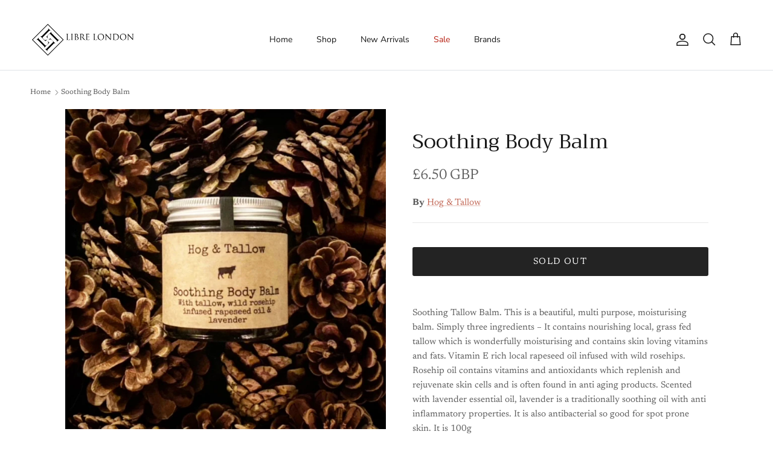

--- FILE ---
content_type: text/html; charset=utf-8
request_url: https://www.librelondon.com/products/soothing-body-balm
body_size: 36505
content:
<!doctype html>
<html class="no-js" lang="en" dir="ltr">
<head><meta charset="utf-8">
<meta name="viewport" content="width=device-width,initial-scale=1">
<title>Soothing Body Balm | Hog &amp; Tallow | Libre London</title><link rel="canonical" href="https://www.librelondon.com/products/soothing-body-balm"><link rel="icon" href="//www.librelondon.com/cdn/shop/files/Libre_Logo_300px_7f5d40c6-bd3a-4b52-a248-ea6fe9e3f652.png?crop=center&height=48&v=1700519529&width=48" type="image/png">
  <link rel="apple-touch-icon" href="//www.librelondon.com/cdn/shop/files/Libre_Logo_300px_7f5d40c6-bd3a-4b52-a248-ea6fe9e3f652.png?crop=center&height=180&v=1700519529&width=180"><meta name="description" content="Soothing Tallow Balm. This is a beautiful, multi purpose, moisturising balm. Simply three ingredients – It contains nourishing local, grass fed tallow which is wonderfully moisturising and contains skin loving vitamins and fats. Vitamin E rich local rapeseed oil infused with wild rosehips. Rosehip oil contains vitamins"><meta property="og:site_name" content="Libre London">
<meta property="og:url" content="https://www.librelondon.com/products/soothing-body-balm">
<meta property="og:title" content="Soothing Body Balm | Hog &amp; Tallow | Libre London">
<meta property="og:type" content="product">
<meta property="og:description" content="Soothing Tallow Balm. This is a beautiful, multi purpose, moisturising balm. Simply three ingredients – It contains nourishing local, grass fed tallow which is wonderfully moisturising and contains skin loving vitamins and fats. Vitamin E rich local rapeseed oil infused with wild rosehips. Rosehip oil contains vitamins"><meta property="og:image" content="http://www.librelondon.com/cdn/shop/products/hndjksbnx.jpg?crop=center&height=1200&v=1633294345&width=1200">
  <meta property="og:image:secure_url" content="https://www.librelondon.com/cdn/shop/products/hndjksbnx.jpg?crop=center&height=1200&v=1633294345&width=1200">
  <meta property="og:image:width" content="640">
  <meta property="og:image:height" content="640"><meta property="og:price:amount" content="6.50">
  <meta property="og:price:currency" content="GBP"><meta name="twitter:card" content="summary_large_image">
<meta name="twitter:title" content="Soothing Body Balm | Hog &amp; Tallow | Libre London">
<meta name="twitter:description" content="Soothing Tallow Balm. This is a beautiful, multi purpose, moisturising balm. Simply three ingredients – It contains nourishing local, grass fed tallow which is wonderfully moisturising and contains skin loving vitamins and fats. Vitamin E rich local rapeseed oil infused with wild rosehips. Rosehip oil contains vitamins">
<style>@font-face {
  font-family: Newsreader;
  font-weight: 400;
  font-style: normal;
  font-display: fallback;
  src: url("//www.librelondon.com/cdn/fonts/newsreader/newsreader_n4.b5d1a51abefc3e451a1095094f8cb52bc71994eb.woff2") format("woff2"),
       url("//www.librelondon.com/cdn/fonts/newsreader/newsreader_n4.faab5347776428001f201c86fe4c783d23b58a25.woff") format("woff");
}
@font-face {
  font-family: Newsreader;
  font-weight: 700;
  font-style: normal;
  font-display: fallback;
  src: url("//www.librelondon.com/cdn/fonts/newsreader/newsreader_n7.23ab8134dd970213aaed7699491a8a2cb47dae45.woff2") format("woff2"),
       url("//www.librelondon.com/cdn/fonts/newsreader/newsreader_n7.d508f4855ca4dedbd83fa582e42d6513c7e89b8a.woff") format("woff");
}
@font-face {
  font-family: Newsreader;
  font-weight: 500;
  font-style: normal;
  font-display: fallback;
  src: url("//www.librelondon.com/cdn/fonts/newsreader/newsreader_n5.a5140c017534cc37a56cca2c3893d76127bc46ac.woff2") format("woff2"),
       url("//www.librelondon.com/cdn/fonts/newsreader/newsreader_n5.3dd12d25b3bc9523b61e07ec08ffbe2bd1fbeb76.woff") format("woff");
}
@font-face {
  font-family: Newsreader;
  font-weight: 400;
  font-style: italic;
  font-display: fallback;
  src: url("//www.librelondon.com/cdn/fonts/newsreader/newsreader_i4.b6c896efb016d5bce4e554059dfe501c6316187d.woff2") format("woff2"),
       url("//www.librelondon.com/cdn/fonts/newsreader/newsreader_i4.09e7328c6ebf6de7a11f1c4b9d76fc90424e3a85.woff") format("woff");
}
@font-face {
  font-family: Newsreader;
  font-weight: 700;
  font-style: italic;
  font-display: fallback;
  src: url("//www.librelondon.com/cdn/fonts/newsreader/newsreader_i7.c957ba3bc7bb44bfca68314e689a88a6cb340dbe.woff2") format("woff2"),
       url("//www.librelondon.com/cdn/fonts/newsreader/newsreader_i7.600beb959cc55275297418e02b7b341685f85101.woff") format("woff");
}
@font-face {
  font-family: Trirong;
  font-weight: 400;
  font-style: normal;
  font-display: fallback;
  src: url("//www.librelondon.com/cdn/fonts/trirong/trirong_n4.46b40419aaa69bf77077c3108d75dad5a0318d4b.woff2") format("woff2"),
       url("//www.librelondon.com/cdn/fonts/trirong/trirong_n4.97753898e63cd7e164ad614681eba2c7fe577190.woff") format("woff");
}
@font-face {
  font-family: Trirong;
  font-weight: 700;
  font-style: normal;
  font-display: fallback;
  src: url("//www.librelondon.com/cdn/fonts/trirong/trirong_n7.a33ed6536f9a7c6d7a9d0b52e1e13fd44f544eff.woff2") format("woff2"),
       url("//www.librelondon.com/cdn/fonts/trirong/trirong_n7.cdb88d0f8e5c427b393745c8cdeb8bc085cbacff.woff") format("woff");
}
@font-face {
  font-family: "Nunito Sans";
  font-weight: 400;
  font-style: normal;
  font-display: fallback;
  src: url("//www.librelondon.com/cdn/fonts/nunito_sans/nunitosans_n4.0276fe080df0ca4e6a22d9cb55aed3ed5ba6b1da.woff2") format("woff2"),
       url("//www.librelondon.com/cdn/fonts/nunito_sans/nunitosans_n4.b4964bee2f5e7fd9c3826447e73afe2baad607b7.woff") format("woff");
}
@font-face {
  font-family: "Nunito Sans";
  font-weight: 600;
  font-style: normal;
  font-display: fallback;
  src: url("//www.librelondon.com/cdn/fonts/nunito_sans/nunitosans_n6.6e9464eba570101a53130c8130a9e17a8eb55c21.woff2") format("woff2"),
       url("//www.librelondon.com/cdn/fonts/nunito_sans/nunitosans_n6.25a0ac0c0a8a26038c7787054dd6058dfbc20fa8.woff") format("woff");
}
:root {
  --page-container-width:          1480px;
  --reading-container-width:       720px;
  --divider-opacity:               0.14;
  --gutter-large:                  30px;
  --gutter-desktop:                20px;
  --gutter-mobile:                 16px;
  --section-padding:               50px;
  --larger-section-padding:        80px;
  --larger-section-padding-mobile: 60px;
  --largest-section-padding:       110px;
  --aos-animate-duration:          0.6s;

  --base-font-family:              Newsreader, serif;
  --base-font-weight:              400;
  --base-font-style:               normal;
  --heading-font-family:           Trirong, serif;
  --heading-font-weight:           400;
  --heading-font-style:            normal;
  --logo-font-family:              Trirong, serif;
  --logo-font-weight:              700;
  --logo-font-style:               normal;
  --nav-font-family:               "Nunito Sans", sans-serif;
  --nav-font-weight:               400;
  --nav-font-style:                normal;

  --base-text-size:15px;
  --base-line-height:              1.6;
  --input-text-size:16px;
  --smaller-text-size-1:12px;
  --smaller-text-size-2:14px;
  --smaller-text-size-3:12px;
  --smaller-text-size-4:11px;
  --larger-text-size:34px;
  --super-large-text-size:60px;
  --super-large-mobile-text-size:27px;
  --larger-mobile-text-size:27px;
  --logo-text-size:26px;--btn-letter-spacing: 0.08em;
    --btn-text-transform: uppercase;
    --button-text-size: 13px;
    --quickbuy-button-text-size: 13;
    --small-feature-link-font-size: 0.75em;
    --input-btn-padding-top:             1.2em;
    --input-btn-padding-bottom:          1.2em;--heading-text-transform:none;
  --nav-text-size:                      14px;
  --mobile-menu-font-weight:            600;

  --body-bg-color:                      255 255 255;
  --bg-color:                           255 255 255;
  --body-text-color:                    92 92 92;
  --text-color:                         92 92 92;

  --header-text-col:                    #171717;--header-text-hover-col:             var(--main-nav-link-hover-col);--header-bg-col:                     #ffffff;
  --heading-color:                     23 23 23;
  --body-heading-color:                23 23 23;
  --heading-divider-col:               #dfe3e8;

  --logo-col:                          #171717;
  --main-nav-bg:                       #ffffff;
  --main-nav-link-col:                 #5c5c5c;
  --main-nav-link-hover-col:           #c16452;
  --main-nav-link-featured-col:        #b61d0f;

  --link-color:                        193 100 82;
  --body-link-color:                   193 100 82;

  --btn-bg-color:                        35 35 35;
  --btn-bg-hover-color:                  0 0 0;
  --btn-border-color:                    35 35 35;
  --btn-border-hover-color:              0 0 0;
  --btn-text-color:                      255 255 255;
  --btn-text-hover-color:                255 255 255;--btn-alt-bg-color:                    255 255 255;
  --btn-alt-text-color:                  35 35 35;
  --btn-alt-border-color:                35 35 35;
  --btn-alt-border-hover-color:          35 35 35;--btn-ter-bg-color:                    235 235 235;
  --btn-ter-text-color:                  41 41 41;
  --btn-ter-bg-hover-color:              35 35 35;
  --btn-ter-text-hover-color:            255 255 255;--btn-border-radius: 3px;--color-scheme-default:                             #ffffff;
  --color-scheme-default-color:                       255 255 255;
  --color-scheme-default-text-color:                  92 92 92;
  --color-scheme-default-head-color:                  23 23 23;
  --color-scheme-default-link-color:                  193 100 82;
  --color-scheme-default-btn-text-color:              255 255 255;
  --color-scheme-default-btn-text-hover-color:        255 255 255;
  --color-scheme-default-btn-bg-color:                35 35 35;
  --color-scheme-default-btn-bg-hover-color:          0 0 0;
  --color-scheme-default-btn-border-color:            35 35 35;
  --color-scheme-default-btn-border-hover-color:      0 0 0;
  --color-scheme-default-btn-alt-text-color:          35 35 35;
  --color-scheme-default-btn-alt-bg-color:            255 255 255;
  --color-scheme-default-btn-alt-border-color:        35 35 35;
  --color-scheme-default-btn-alt-border-hover-color:  35 35 35;

  --color-scheme-1:                             #faf2e6;
  --color-scheme-1-color:                       250 242 230;
  --color-scheme-1-text-color:                  52 52 52;
  --color-scheme-1-head-color:                  52 52 52;
  --color-scheme-1-link-color:                  52 52 52;
  --color-scheme-1-btn-text-color:              255 255 255;
  --color-scheme-1-btn-text-hover-color:        255 255 255;
  --color-scheme-1-btn-bg-color:                35 35 35;
  --color-scheme-1-btn-bg-hover-color:          0 0 0;
  --color-scheme-1-btn-border-color:            35 35 35;
  --color-scheme-1-btn-border-hover-color:      0 0 0;
  --color-scheme-1-btn-alt-text-color:          35 35 35;
  --color-scheme-1-btn-alt-bg-color:            255 255 255;
  --color-scheme-1-btn-alt-border-color:        35 35 35;
  --color-scheme-1-btn-alt-border-hover-color:  35 35 35;

  --color-scheme-2:                             #f2f2f2;
  --color-scheme-2-color:                       242 242 242;
  --color-scheme-2-text-color:                  52 52 52;
  --color-scheme-2-head-color:                  52 52 52;
  --color-scheme-2-link-color:                  52 52 52;
  --color-scheme-2-btn-text-color:              255 255 255;
  --color-scheme-2-btn-text-hover-color:        255 255 255;
  --color-scheme-2-btn-bg-color:                35 35 35;
  --color-scheme-2-btn-bg-hover-color:          0 0 0;
  --color-scheme-2-btn-border-color:            35 35 35;
  --color-scheme-2-btn-border-hover-color:      0 0 0;
  --color-scheme-2-btn-alt-text-color:          35 35 35;
  --color-scheme-2-btn-alt-bg-color:            255 255 255;
  --color-scheme-2-btn-alt-border-color:        35 35 35;
  --color-scheme-2-btn-alt-border-hover-color:  35 35 35;

  /* Shop Pay payment terms */
  --payment-terms-background-color:    #ffffff;--quickbuy-bg: 250 242 230;--body-input-background-color:       rgb(var(--body-bg-color));
  --input-background-color:            rgb(var(--body-bg-color));
  --body-input-text-color:             var(--body-text-color);
  --input-text-color:                  var(--body-text-color);
  --body-input-border-color:           rgb(214, 214, 214);
  --input-border-color:                rgb(214, 214, 214);
  --input-border-color-hover:          rgb(165, 165, 165);
  --input-border-color-active:         rgb(92, 92, 92);

  --swatch-cross-svg:                  url("data:image/svg+xml,%3Csvg xmlns='http://www.w3.org/2000/svg' width='240' height='240' viewBox='0 0 24 24' fill='none' stroke='rgb(214, 214, 214)' stroke-width='0.09' preserveAspectRatio='none' %3E%3Cline x1='24' y1='0' x2='0' y2='24'%3E%3C/line%3E%3C/svg%3E");
  --swatch-cross-hover:                url("data:image/svg+xml,%3Csvg xmlns='http://www.w3.org/2000/svg' width='240' height='240' viewBox='0 0 24 24' fill='none' stroke='rgb(165, 165, 165)' stroke-width='0.09' preserveAspectRatio='none' %3E%3Cline x1='24' y1='0' x2='0' y2='24'%3E%3C/line%3E%3C/svg%3E");
  --swatch-cross-active:               url("data:image/svg+xml,%3Csvg xmlns='http://www.w3.org/2000/svg' width='240' height='240' viewBox='0 0 24 24' fill='none' stroke='rgb(92, 92, 92)' stroke-width='0.09' preserveAspectRatio='none' %3E%3Cline x1='24' y1='0' x2='0' y2='24'%3E%3C/line%3E%3C/svg%3E");

  --footer-divider-col:                #efdfc7;
  --footer-text-col:                   92 92 92;
  --footer-heading-col:                23 23 23;
  --footer-bg:                         #faf2e6;--product-label-overlay-justify: flex-start;--product-label-overlay-align: flex-start;--product-label-overlay-reduction-text:   #ffffff;
  --product-label-overlay-reduction-bg:     #c20000;
  --product-label-overlay-stock-text:       #ffffff;
  --product-label-overlay-stock-bg:         #09728c;
  --product-label-overlay-new-text:         #ffffff;
  --product-label-overlay-new-bg:           #c16452;
  --product-label-overlay-meta-text:        #ffffff;
  --product-label-overlay-meta-bg:          #bd2585;
  --product-label-sale-text:                #c20000;
  --product-label-sold-text:                #171717;
  --product-label-preorder-text:            #3ea36a;

  --product-block-crop-align:               center;

  
  --product-block-price-align:              flex-start;
  --product-block-price-item-margin-start:  initial;
  --product-block-price-item-margin-end:    .5rem;
  

  --collection-block-image-position:   center center;

  --swatch-picker-image-size:          40px;
  --swatch-crop-align:                 center center;

  --image-overlay-text-color:          255 255 255;--image-overlay-bg:                  rgba(0, 0, 0, 0.11);
  --image-overlay-shadow-start:        rgb(0 0 0 / 0.15);
  --image-overlay-box-opacity:         0.9;.image-overlay--bg-box .text-overlay .text-overlay__text {
      --image-overlay-box-bg: 255 255 255;
      --heading-color: var(--body-heading-color);
      --text-color: var(--body-text-color);
      --link-color: var(--body-link-color);
    }--product-inventory-ok-box-color:            #f2faf0;
  --product-inventory-ok-text-color:           #108043;
  --product-inventory-ok-icon-box-fill-color:  #fff;
  --product-inventory-low-box-color:           #fcf1cd;
  --product-inventory-low-text-color:          #dd9a1a;
  --product-inventory-low-icon-box-fill-color: #fff;
  --product-inventory-low-text-color-channels: 16, 128, 67;
  --product-inventory-ok-text-color-channels:  221, 154, 26;

  --rating-star-color: 193 100 82;
}::selection {
    background: rgb(var(--body-heading-color));
    color: rgb(var(--body-bg-color));
  }
  ::-moz-selection {
    background: rgb(var(--body-heading-color));
    color: rgb(var(--body-bg-color));
  }.use-color-scheme--default {
  --product-label-sale-text:           #c20000;
  --product-label-sold-text:           #171717;
  --product-label-preorder-text:       #3ea36a;
  --input-background-color:            rgb(var(--body-bg-color));
  --input-text-color:                  var(--body-input-text-color);
  --input-border-color:                rgb(214, 214, 214);
  --input-border-color-hover:          rgb(165, 165, 165);
  --input-border-color-active:         rgb(92, 92, 92);
}</style>

  <link href="//www.librelondon.com/cdn/shop/t/11/assets/main.css?v=91038983964972810881701506940" rel="stylesheet" type="text/css" media="all" />
<link rel="stylesheet" href="//www.librelondon.com/cdn/shop/t/11/assets/swatches.css?v=11328243443265278311701506964" media="print" onload="this.media='all'">
    <noscript><link rel="stylesheet" href="//www.librelondon.com/cdn/shop/t/11/assets/swatches.css?v=11328243443265278311701506964"></noscript><link rel="preload" as="font" href="//www.librelondon.com/cdn/fonts/newsreader/newsreader_n4.b5d1a51abefc3e451a1095094f8cb52bc71994eb.woff2" type="font/woff2" crossorigin><link rel="preload" as="font" href="//www.librelondon.com/cdn/fonts/trirong/trirong_n4.46b40419aaa69bf77077c3108d75dad5a0318d4b.woff2" type="font/woff2" crossorigin><script>
    document.documentElement.className = document.documentElement.className.replace('no-js', 'js');

    window.theme = {
      info: {
        name: 'Symmetry',
        version: '7.0.0'
      },
      device: {
        hasTouch: window.matchMedia('(any-pointer: coarse)').matches,
        hasHover: window.matchMedia('(hover: hover)').matches
      },
      mediaQueries: {
        md: '(min-width: 768px)',
        productMediaCarouselBreak: '(min-width: 1041px)'
      },
      routes: {
        base: 'https://www.librelondon.com',
        cart: '/cart',
        cartAdd: '/cart/add.js',
        cartUpdate: '/cart/update.js',
        predictiveSearch: '/search/suggest'
      },
      strings: {
        cartTermsConfirmation: "You must agree to the terms and conditions before continuing.",
        cartItemsQuantityError: "You can only add [QUANTITY] of this item to your cart.",
        generalSearchViewAll: "View all search results",
        noStock: "Sold out",
        noVariant: "Unavailable",
        productsProductChooseA: "Choose a",
        generalSearchPages: "Pages",
        generalSearchNoResultsWithoutTerms: "Sorry, we couldnʼt find any results",
        shippingCalculator: {
          singleRate: "There is one shipping rate for this destination:",
          multipleRates: "There are multiple shipping rates for this destination:",
          noRates: "We do not ship to this destination."
        }
      },
      settings: {
        moneyWithCurrencyFormat: "£{{amount}} GBP",
        cartType: "drawer",
        afterAddToCart: "drawer",
        quickbuyStyle: "off",
        externalLinksNewTab: true,
        internalLinksSmoothScroll: true
      }
    }

    theme.inlineNavigationCheck = function() {
      var pageHeader = document.querySelector('.pageheader'),
          inlineNavContainer = pageHeader.querySelector('.logo-area__left__inner'),
          inlineNav = inlineNavContainer.querySelector('.navigation--left');
      if (inlineNav && getComputedStyle(inlineNav).display != 'none') {
        var inlineMenuCentered = document.querySelector('.pageheader--layout-inline-menu-center'),
            logoContainer = document.querySelector('.logo-area__middle__inner');
        if(inlineMenuCentered) {
          var rightWidth = document.querySelector('.logo-area__right__inner').clientWidth,
              middleWidth = logoContainer.clientWidth,
              logoArea = document.querySelector('.logo-area'),
              computedLogoAreaStyle = getComputedStyle(logoArea),
              logoAreaInnerWidth = logoArea.clientWidth - Math.ceil(parseFloat(computedLogoAreaStyle.paddingLeft)) - Math.ceil(parseFloat(computedLogoAreaStyle.paddingRight)),
              availableNavWidth = logoAreaInnerWidth - Math.max(rightWidth, middleWidth) * 2 - 40;
          inlineNavContainer.style.maxWidth = availableNavWidth + 'px';
        }

        var firstInlineNavLink = inlineNav.querySelector('.navigation__item:first-child'),
            lastInlineNavLink = inlineNav.querySelector('.navigation__item:last-child');
        if (lastInlineNavLink) {
          var inlineNavWidth = null;
          if(document.querySelector('html[dir=rtl]')) {
            inlineNavWidth = firstInlineNavLink.offsetLeft - lastInlineNavLink.offsetLeft + firstInlineNavLink.offsetWidth;
          } else {
            inlineNavWidth = lastInlineNavLink.offsetLeft - firstInlineNavLink.offsetLeft + lastInlineNavLink.offsetWidth;
          }
          if (inlineNavContainer.offsetWidth >= inlineNavWidth) {
            pageHeader.classList.add('pageheader--layout-inline-permitted');
            var tallLogo = logoContainer.clientHeight > lastInlineNavLink.clientHeight + 20;
            if (tallLogo) {
              inlineNav.classList.add('navigation--tight-underline');
            } else {
              inlineNav.classList.remove('navigation--tight-underline');
            }
          } else {
            pageHeader.classList.remove('pageheader--layout-inline-permitted');
          }
        }
      }
    };

    theme.setInitialHeaderHeightProperty = () => {
      const section = document.querySelector('.section-header');
      if (section) {
        document.documentElement.style.setProperty('--theme-header-height', Math.ceil(section.clientHeight) + 'px');
      }
    };
  </script>

  <script src="//www.librelondon.com/cdn/shop/t/11/assets/main.js?v=126093287384535706411701506940" defer></script>
    <script src="//www.librelondon.com/cdn/shop/t/11/assets/animate-on-scroll.js?v=15249566486942820451701506940" defer></script>
    <link href="//www.librelondon.com/cdn/shop/t/11/assets/animate-on-scroll.css?v=35216439550296132921701506940" rel="stylesheet" type="text/css" media="all" />
  

  <script>window.performance && window.performance.mark && window.performance.mark('shopify.content_for_header.start');</script><meta name="facebook-domain-verification" content="6lw51e87vsaye0vmrik16xr6gk08uo">
<meta name="facebook-domain-verification" content="z1ofer5etzjua7bf3glho72mhssegu">
<meta id="shopify-digital-wallet" name="shopify-digital-wallet" content="/58934231239/digital_wallets/dialog">
<meta name="shopify-checkout-api-token" content="ff58e3a588cc74bd6ad9e1cc584a15be">
<meta id="in-context-paypal-metadata" data-shop-id="58934231239" data-venmo-supported="false" data-environment="production" data-locale="en_US" data-paypal-v4="true" data-currency="GBP">
<link rel="alternate" type="application/json+oembed" href="https://www.librelondon.com/products/soothing-body-balm.oembed">
<script async="async" src="/checkouts/internal/preloads.js?locale=en-GB"></script>
<link rel="preconnect" href="https://shop.app" crossorigin="anonymous">
<script async="async" src="https://shop.app/checkouts/internal/preloads.js?locale=en-GB&shop_id=58934231239" crossorigin="anonymous"></script>
<script id="apple-pay-shop-capabilities" type="application/json">{"shopId":58934231239,"countryCode":"GB","currencyCode":"GBP","merchantCapabilities":["supports3DS"],"merchantId":"gid:\/\/shopify\/Shop\/58934231239","merchantName":"Libre London","requiredBillingContactFields":["postalAddress","email"],"requiredShippingContactFields":["postalAddress","email"],"shippingType":"shipping","supportedNetworks":["visa","maestro","masterCard","amex","discover","elo"],"total":{"type":"pending","label":"Libre London","amount":"1.00"},"shopifyPaymentsEnabled":true,"supportsSubscriptions":true}</script>
<script id="shopify-features" type="application/json">{"accessToken":"ff58e3a588cc74bd6ad9e1cc584a15be","betas":["rich-media-storefront-analytics"],"domain":"www.librelondon.com","predictiveSearch":true,"shopId":58934231239,"locale":"en"}</script>
<script>var Shopify = Shopify || {};
Shopify.shop = "libre-london.myshopify.com";
Shopify.locale = "en";
Shopify.currency = {"active":"GBP","rate":"1.0"};
Shopify.country = "GB";
Shopify.theme = {"name":"Updated of Symmetry","id":137556525290,"schema_name":"Symmetry","schema_version":"7.0.0","theme_store_id":568,"role":"main"};
Shopify.theme.handle = "null";
Shopify.theme.style = {"id":null,"handle":null};
Shopify.cdnHost = "www.librelondon.com/cdn";
Shopify.routes = Shopify.routes || {};
Shopify.routes.root = "/";</script>
<script type="module">!function(o){(o.Shopify=o.Shopify||{}).modules=!0}(window);</script>
<script>!function(o){function n(){var o=[];function n(){o.push(Array.prototype.slice.apply(arguments))}return n.q=o,n}var t=o.Shopify=o.Shopify||{};t.loadFeatures=n(),t.autoloadFeatures=n()}(window);</script>
<script>
  window.ShopifyPay = window.ShopifyPay || {};
  window.ShopifyPay.apiHost = "shop.app\/pay";
  window.ShopifyPay.redirectState = null;
</script>
<script id="shop-js-analytics" type="application/json">{"pageType":"product"}</script>
<script defer="defer" async type="module" src="//www.librelondon.com/cdn/shopifycloud/shop-js/modules/v2/client.init-shop-cart-sync_IZsNAliE.en.esm.js"></script>
<script defer="defer" async type="module" src="//www.librelondon.com/cdn/shopifycloud/shop-js/modules/v2/chunk.common_0OUaOowp.esm.js"></script>
<script type="module">
  await import("//www.librelondon.com/cdn/shopifycloud/shop-js/modules/v2/client.init-shop-cart-sync_IZsNAliE.en.esm.js");
await import("//www.librelondon.com/cdn/shopifycloud/shop-js/modules/v2/chunk.common_0OUaOowp.esm.js");

  window.Shopify.SignInWithShop?.initShopCartSync?.({"fedCMEnabled":true,"windoidEnabled":true});

</script>
<script>
  window.Shopify = window.Shopify || {};
  if (!window.Shopify.featureAssets) window.Shopify.featureAssets = {};
  window.Shopify.featureAssets['shop-js'] = {"shop-cart-sync":["modules/v2/client.shop-cart-sync_DLOhI_0X.en.esm.js","modules/v2/chunk.common_0OUaOowp.esm.js"],"init-fed-cm":["modules/v2/client.init-fed-cm_C6YtU0w6.en.esm.js","modules/v2/chunk.common_0OUaOowp.esm.js"],"shop-button":["modules/v2/client.shop-button_BCMx7GTG.en.esm.js","modules/v2/chunk.common_0OUaOowp.esm.js"],"shop-cash-offers":["modules/v2/client.shop-cash-offers_BT26qb5j.en.esm.js","modules/v2/chunk.common_0OUaOowp.esm.js","modules/v2/chunk.modal_CGo_dVj3.esm.js"],"init-windoid":["modules/v2/client.init-windoid_B9PkRMql.en.esm.js","modules/v2/chunk.common_0OUaOowp.esm.js"],"init-shop-email-lookup-coordinator":["modules/v2/client.init-shop-email-lookup-coordinator_DZkqjsbU.en.esm.js","modules/v2/chunk.common_0OUaOowp.esm.js"],"shop-toast-manager":["modules/v2/client.shop-toast-manager_Di2EnuM7.en.esm.js","modules/v2/chunk.common_0OUaOowp.esm.js"],"shop-login-button":["modules/v2/client.shop-login-button_BtqW_SIO.en.esm.js","modules/v2/chunk.common_0OUaOowp.esm.js","modules/v2/chunk.modal_CGo_dVj3.esm.js"],"avatar":["modules/v2/client.avatar_BTnouDA3.en.esm.js"],"pay-button":["modules/v2/client.pay-button_CWa-C9R1.en.esm.js","modules/v2/chunk.common_0OUaOowp.esm.js"],"init-shop-cart-sync":["modules/v2/client.init-shop-cart-sync_IZsNAliE.en.esm.js","modules/v2/chunk.common_0OUaOowp.esm.js"],"init-customer-accounts":["modules/v2/client.init-customer-accounts_DenGwJTU.en.esm.js","modules/v2/client.shop-login-button_BtqW_SIO.en.esm.js","modules/v2/chunk.common_0OUaOowp.esm.js","modules/v2/chunk.modal_CGo_dVj3.esm.js"],"init-shop-for-new-customer-accounts":["modules/v2/client.init-shop-for-new-customer-accounts_JdHXxpS9.en.esm.js","modules/v2/client.shop-login-button_BtqW_SIO.en.esm.js","modules/v2/chunk.common_0OUaOowp.esm.js","modules/v2/chunk.modal_CGo_dVj3.esm.js"],"init-customer-accounts-sign-up":["modules/v2/client.init-customer-accounts-sign-up_D6__K_p8.en.esm.js","modules/v2/client.shop-login-button_BtqW_SIO.en.esm.js","modules/v2/chunk.common_0OUaOowp.esm.js","modules/v2/chunk.modal_CGo_dVj3.esm.js"],"checkout-modal":["modules/v2/client.checkout-modal_C_ZQDY6s.en.esm.js","modules/v2/chunk.common_0OUaOowp.esm.js","modules/v2/chunk.modal_CGo_dVj3.esm.js"],"shop-follow-button":["modules/v2/client.shop-follow-button_XetIsj8l.en.esm.js","modules/v2/chunk.common_0OUaOowp.esm.js","modules/v2/chunk.modal_CGo_dVj3.esm.js"],"lead-capture":["modules/v2/client.lead-capture_DvA72MRN.en.esm.js","modules/v2/chunk.common_0OUaOowp.esm.js","modules/v2/chunk.modal_CGo_dVj3.esm.js"],"shop-login":["modules/v2/client.shop-login_ClXNxyh6.en.esm.js","modules/v2/chunk.common_0OUaOowp.esm.js","modules/v2/chunk.modal_CGo_dVj3.esm.js"],"payment-terms":["modules/v2/client.payment-terms_CNlwjfZz.en.esm.js","modules/v2/chunk.common_0OUaOowp.esm.js","modules/v2/chunk.modal_CGo_dVj3.esm.js"]};
</script>
<script>(function() {
  var isLoaded = false;
  function asyncLoad() {
    if (isLoaded) return;
    isLoaded = true;
    var urls = ["https:\/\/ecommplugins-scripts.trustpilot.com\/v2.1\/js\/header.min.js?settings=eyJrZXkiOiJHdU9FcWVxOERrSkh4UDRLIiwicyI6Im5vbmUifQ==\u0026shop=libre-london.myshopify.com","https:\/\/ecommplugins-trustboxsettings.trustpilot.com\/libre-london.myshopify.com.js?settings=1642542299565\u0026shop=libre-london.myshopify.com","https:\/\/cdn.hextom.com\/js\/freeshippingbar.js?shop=libre-london.myshopify.com","https:\/\/storage.googleapis.com\/shipturtleshopifyscripts\/st_main_vanilla-min.js?shop=libre-london.myshopify.com"];
    for (var i = 0; i < urls.length; i++) {
      var s = document.createElement('script');
      s.type = 'text/javascript';
      s.async = true;
      s.src = urls[i];
      var x = document.getElementsByTagName('script')[0];
      x.parentNode.insertBefore(s, x);
    }
  };
  if(window.attachEvent) {
    window.attachEvent('onload', asyncLoad);
  } else {
    window.addEventListener('load', asyncLoad, false);
  }
})();</script>
<script id="__st">var __st={"a":58934231239,"offset":0,"reqid":"ea3721d9-82ed-4a1b-818a-5bbef62b0d52-1768524809","pageurl":"www.librelondon.com\/products\/soothing-body-balm","u":"c6fefff5069a","p":"product","rtyp":"product","rid":7058884722887};</script>
<script>window.ShopifyPaypalV4VisibilityTracking = true;</script>
<script id="captcha-bootstrap">!function(){'use strict';const t='contact',e='account',n='new_comment',o=[[t,t],['blogs',n],['comments',n],[t,'customer']],c=[[e,'customer_login'],[e,'guest_login'],[e,'recover_customer_password'],[e,'create_customer']],r=t=>t.map((([t,e])=>`form[action*='/${t}']:not([data-nocaptcha='true']) input[name='form_type'][value='${e}']`)).join(','),a=t=>()=>t?[...document.querySelectorAll(t)].map((t=>t.form)):[];function s(){const t=[...o],e=r(t);return a(e)}const i='password',u='form_key',d=['recaptcha-v3-token','g-recaptcha-response','h-captcha-response',i],f=()=>{try{return window.sessionStorage}catch{return}},m='__shopify_v',_=t=>t.elements[u];function p(t,e,n=!1){try{const o=window.sessionStorage,c=JSON.parse(o.getItem(e)),{data:r}=function(t){const{data:e,action:n}=t;return t[m]||n?{data:e,action:n}:{data:t,action:n}}(c);for(const[e,n]of Object.entries(r))t.elements[e]&&(t.elements[e].value=n);n&&o.removeItem(e)}catch(o){console.error('form repopulation failed',{error:o})}}const l='form_type',E='cptcha';function T(t){t.dataset[E]=!0}const w=window,h=w.document,L='Shopify',v='ce_forms',y='captcha';let A=!1;((t,e)=>{const n=(g='f06e6c50-85a8-45c8-87d0-21a2b65856fe',I='https://cdn.shopify.com/shopifycloud/storefront-forms-hcaptcha/ce_storefront_forms_captcha_hcaptcha.v1.5.2.iife.js',D={infoText:'Protected by hCaptcha',privacyText:'Privacy',termsText:'Terms'},(t,e,n)=>{const o=w[L][v],c=o.bindForm;if(c)return c(t,g,e,D).then(n);var r;o.q.push([[t,g,e,D],n]),r=I,A||(h.body.append(Object.assign(h.createElement('script'),{id:'captcha-provider',async:!0,src:r})),A=!0)});var g,I,D;w[L]=w[L]||{},w[L][v]=w[L][v]||{},w[L][v].q=[],w[L][y]=w[L][y]||{},w[L][y].protect=function(t,e){n(t,void 0,e),T(t)},Object.freeze(w[L][y]),function(t,e,n,w,h,L){const[v,y,A,g]=function(t,e,n){const i=e?o:[],u=t?c:[],d=[...i,...u],f=r(d),m=r(i),_=r(d.filter((([t,e])=>n.includes(e))));return[a(f),a(m),a(_),s()]}(w,h,L),I=t=>{const e=t.target;return e instanceof HTMLFormElement?e:e&&e.form},D=t=>v().includes(t);t.addEventListener('submit',(t=>{const e=I(t);if(!e)return;const n=D(e)&&!e.dataset.hcaptchaBound&&!e.dataset.recaptchaBound,o=_(e),c=g().includes(e)&&(!o||!o.value);(n||c)&&t.preventDefault(),c&&!n&&(function(t){try{if(!f())return;!function(t){const e=f();if(!e)return;const n=_(t);if(!n)return;const o=n.value;o&&e.removeItem(o)}(t);const e=Array.from(Array(32),(()=>Math.random().toString(36)[2])).join('');!function(t,e){_(t)||t.append(Object.assign(document.createElement('input'),{type:'hidden',name:u})),t.elements[u].value=e}(t,e),function(t,e){const n=f();if(!n)return;const o=[...t.querySelectorAll(`input[type='${i}']`)].map((({name:t})=>t)),c=[...d,...o],r={};for(const[a,s]of new FormData(t).entries())c.includes(a)||(r[a]=s);n.setItem(e,JSON.stringify({[m]:1,action:t.action,data:r}))}(t,e)}catch(e){console.error('failed to persist form',e)}}(e),e.submit())}));const S=(t,e)=>{t&&!t.dataset[E]&&(n(t,e.some((e=>e===t))),T(t))};for(const o of['focusin','change'])t.addEventListener(o,(t=>{const e=I(t);D(e)&&S(e,y())}));const B=e.get('form_key'),M=e.get(l),P=B&&M;t.addEventListener('DOMContentLoaded',(()=>{const t=y();if(P)for(const e of t)e.elements[l].value===M&&p(e,B);[...new Set([...A(),...v().filter((t=>'true'===t.dataset.shopifyCaptcha))])].forEach((e=>S(e,t)))}))}(h,new URLSearchParams(w.location.search),n,t,e,['guest_login'])})(!0,!0)}();</script>
<script integrity="sha256-4kQ18oKyAcykRKYeNunJcIwy7WH5gtpwJnB7kiuLZ1E=" data-source-attribution="shopify.loadfeatures" defer="defer" src="//www.librelondon.com/cdn/shopifycloud/storefront/assets/storefront/load_feature-a0a9edcb.js" crossorigin="anonymous"></script>
<script crossorigin="anonymous" defer="defer" src="//www.librelondon.com/cdn/shopifycloud/storefront/assets/shopify_pay/storefront-65b4c6d7.js?v=20250812"></script>
<script data-source-attribution="shopify.dynamic_checkout.dynamic.init">var Shopify=Shopify||{};Shopify.PaymentButton=Shopify.PaymentButton||{isStorefrontPortableWallets:!0,init:function(){window.Shopify.PaymentButton.init=function(){};var t=document.createElement("script");t.src="https://www.librelondon.com/cdn/shopifycloud/portable-wallets/latest/portable-wallets.en.js",t.type="module",document.head.appendChild(t)}};
</script>
<script data-source-attribution="shopify.dynamic_checkout.buyer_consent">
  function portableWalletsHideBuyerConsent(e){var t=document.getElementById("shopify-buyer-consent"),n=document.getElementById("shopify-subscription-policy-button");t&&n&&(t.classList.add("hidden"),t.setAttribute("aria-hidden","true"),n.removeEventListener("click",e))}function portableWalletsShowBuyerConsent(e){var t=document.getElementById("shopify-buyer-consent"),n=document.getElementById("shopify-subscription-policy-button");t&&n&&(t.classList.remove("hidden"),t.removeAttribute("aria-hidden"),n.addEventListener("click",e))}window.Shopify?.PaymentButton&&(window.Shopify.PaymentButton.hideBuyerConsent=portableWalletsHideBuyerConsent,window.Shopify.PaymentButton.showBuyerConsent=portableWalletsShowBuyerConsent);
</script>
<script data-source-attribution="shopify.dynamic_checkout.cart.bootstrap">document.addEventListener("DOMContentLoaded",(function(){function t(){return document.querySelector("shopify-accelerated-checkout-cart, shopify-accelerated-checkout")}if(t())Shopify.PaymentButton.init();else{new MutationObserver((function(e,n){t()&&(Shopify.PaymentButton.init(),n.disconnect())})).observe(document.body,{childList:!0,subtree:!0})}}));
</script>
<link id="shopify-accelerated-checkout-styles" rel="stylesheet" media="screen" href="https://www.librelondon.com/cdn/shopifycloud/portable-wallets/latest/accelerated-checkout-backwards-compat.css" crossorigin="anonymous">
<style id="shopify-accelerated-checkout-cart">
        #shopify-buyer-consent {
  margin-top: 1em;
  display: inline-block;
  width: 100%;
}

#shopify-buyer-consent.hidden {
  display: none;
}

#shopify-subscription-policy-button {
  background: none;
  border: none;
  padding: 0;
  text-decoration: underline;
  font-size: inherit;
  cursor: pointer;
}

#shopify-subscription-policy-button::before {
  box-shadow: none;
}

      </style>
<script id="sections-script" data-sections="related-products" defer="defer" src="//www.librelondon.com/cdn/shop/t/11/compiled_assets/scripts.js?1012"></script>
<script>window.performance && window.performance.mark && window.performance.mark('shopify.content_for_header.end');</script>
<!-- CC Custom Head Start --><!-- CC Custom Head End --><link href="https://monorail-edge.shopifysvc.com" rel="dns-prefetch">
<script>(function(){if ("sendBeacon" in navigator && "performance" in window) {try {var session_token_from_headers = performance.getEntriesByType('navigation')[0].serverTiming.find(x => x.name == '_s').description;} catch {var session_token_from_headers = undefined;}var session_cookie_matches = document.cookie.match(/_shopify_s=([^;]*)/);var session_token_from_cookie = session_cookie_matches && session_cookie_matches.length === 2 ? session_cookie_matches[1] : "";var session_token = session_token_from_headers || session_token_from_cookie || "";function handle_abandonment_event(e) {var entries = performance.getEntries().filter(function(entry) {return /monorail-edge.shopifysvc.com/.test(entry.name);});if (!window.abandonment_tracked && entries.length === 0) {window.abandonment_tracked = true;var currentMs = Date.now();var navigation_start = performance.timing.navigationStart;var payload = {shop_id: 58934231239,url: window.location.href,navigation_start,duration: currentMs - navigation_start,session_token,page_type: "product"};window.navigator.sendBeacon("https://monorail-edge.shopifysvc.com/v1/produce", JSON.stringify({schema_id: "online_store_buyer_site_abandonment/1.1",payload: payload,metadata: {event_created_at_ms: currentMs,event_sent_at_ms: currentMs}}));}}window.addEventListener('pagehide', handle_abandonment_event);}}());</script>
<script id="web-pixels-manager-setup">(function e(e,d,r,n,o){if(void 0===o&&(o={}),!Boolean(null===(a=null===(i=window.Shopify)||void 0===i?void 0:i.analytics)||void 0===a?void 0:a.replayQueue)){var i,a;window.Shopify=window.Shopify||{};var t=window.Shopify;t.analytics=t.analytics||{};var s=t.analytics;s.replayQueue=[],s.publish=function(e,d,r){return s.replayQueue.push([e,d,r]),!0};try{self.performance.mark("wpm:start")}catch(e){}var l=function(){var e={modern:/Edge?\/(1{2}[4-9]|1[2-9]\d|[2-9]\d{2}|\d{4,})\.\d+(\.\d+|)|Firefox\/(1{2}[4-9]|1[2-9]\d|[2-9]\d{2}|\d{4,})\.\d+(\.\d+|)|Chrom(ium|e)\/(9{2}|\d{3,})\.\d+(\.\d+|)|(Maci|X1{2}).+ Version\/(15\.\d+|(1[6-9]|[2-9]\d|\d{3,})\.\d+)([,.]\d+|)( \(\w+\)|)( Mobile\/\w+|) Safari\/|Chrome.+OPR\/(9{2}|\d{3,})\.\d+\.\d+|(CPU[ +]OS|iPhone[ +]OS|CPU[ +]iPhone|CPU IPhone OS|CPU iPad OS)[ +]+(15[._]\d+|(1[6-9]|[2-9]\d|\d{3,})[._]\d+)([._]\d+|)|Android:?[ /-](13[3-9]|1[4-9]\d|[2-9]\d{2}|\d{4,})(\.\d+|)(\.\d+|)|Android.+Firefox\/(13[5-9]|1[4-9]\d|[2-9]\d{2}|\d{4,})\.\d+(\.\d+|)|Android.+Chrom(ium|e)\/(13[3-9]|1[4-9]\d|[2-9]\d{2}|\d{4,})\.\d+(\.\d+|)|SamsungBrowser\/([2-9]\d|\d{3,})\.\d+/,legacy:/Edge?\/(1[6-9]|[2-9]\d|\d{3,})\.\d+(\.\d+|)|Firefox\/(5[4-9]|[6-9]\d|\d{3,})\.\d+(\.\d+|)|Chrom(ium|e)\/(5[1-9]|[6-9]\d|\d{3,})\.\d+(\.\d+|)([\d.]+$|.*Safari\/(?![\d.]+ Edge\/[\d.]+$))|(Maci|X1{2}).+ Version\/(10\.\d+|(1[1-9]|[2-9]\d|\d{3,})\.\d+)([,.]\d+|)( \(\w+\)|)( Mobile\/\w+|) Safari\/|Chrome.+OPR\/(3[89]|[4-9]\d|\d{3,})\.\d+\.\d+|(CPU[ +]OS|iPhone[ +]OS|CPU[ +]iPhone|CPU IPhone OS|CPU iPad OS)[ +]+(10[._]\d+|(1[1-9]|[2-9]\d|\d{3,})[._]\d+)([._]\d+|)|Android:?[ /-](13[3-9]|1[4-9]\d|[2-9]\d{2}|\d{4,})(\.\d+|)(\.\d+|)|Mobile Safari.+OPR\/([89]\d|\d{3,})\.\d+\.\d+|Android.+Firefox\/(13[5-9]|1[4-9]\d|[2-9]\d{2}|\d{4,})\.\d+(\.\d+|)|Android.+Chrom(ium|e)\/(13[3-9]|1[4-9]\d|[2-9]\d{2}|\d{4,})\.\d+(\.\d+|)|Android.+(UC? ?Browser|UCWEB|U3)[ /]?(15\.([5-9]|\d{2,})|(1[6-9]|[2-9]\d|\d{3,})\.\d+)\.\d+|SamsungBrowser\/(5\.\d+|([6-9]|\d{2,})\.\d+)|Android.+MQ{2}Browser\/(14(\.(9|\d{2,})|)|(1[5-9]|[2-9]\d|\d{3,})(\.\d+|))(\.\d+|)|K[Aa][Ii]OS\/(3\.\d+|([4-9]|\d{2,})\.\d+)(\.\d+|)/},d=e.modern,r=e.legacy,n=navigator.userAgent;return n.match(d)?"modern":n.match(r)?"legacy":"unknown"}(),u="modern"===l?"modern":"legacy",c=(null!=n?n:{modern:"",legacy:""})[u],f=function(e){return[e.baseUrl,"/wpm","/b",e.hashVersion,"modern"===e.buildTarget?"m":"l",".js"].join("")}({baseUrl:d,hashVersion:r,buildTarget:u}),m=function(e){var d=e.version,r=e.bundleTarget,n=e.surface,o=e.pageUrl,i=e.monorailEndpoint;return{emit:function(e){var a=e.status,t=e.errorMsg,s=(new Date).getTime(),l=JSON.stringify({metadata:{event_sent_at_ms:s},events:[{schema_id:"web_pixels_manager_load/3.1",payload:{version:d,bundle_target:r,page_url:o,status:a,surface:n,error_msg:t},metadata:{event_created_at_ms:s}}]});if(!i)return console&&console.warn&&console.warn("[Web Pixels Manager] No Monorail endpoint provided, skipping logging."),!1;try{return self.navigator.sendBeacon.bind(self.navigator)(i,l)}catch(e){}var u=new XMLHttpRequest;try{return u.open("POST",i,!0),u.setRequestHeader("Content-Type","text/plain"),u.send(l),!0}catch(e){return console&&console.warn&&console.warn("[Web Pixels Manager] Got an unhandled error while logging to Monorail."),!1}}}}({version:r,bundleTarget:l,surface:e.surface,pageUrl:self.location.href,monorailEndpoint:e.monorailEndpoint});try{o.browserTarget=l,function(e){var d=e.src,r=e.async,n=void 0===r||r,o=e.onload,i=e.onerror,a=e.sri,t=e.scriptDataAttributes,s=void 0===t?{}:t,l=document.createElement("script"),u=document.querySelector("head"),c=document.querySelector("body");if(l.async=n,l.src=d,a&&(l.integrity=a,l.crossOrigin="anonymous"),s)for(var f in s)if(Object.prototype.hasOwnProperty.call(s,f))try{l.dataset[f]=s[f]}catch(e){}if(o&&l.addEventListener("load",o),i&&l.addEventListener("error",i),u)u.appendChild(l);else{if(!c)throw new Error("Did not find a head or body element to append the script");c.appendChild(l)}}({src:f,async:!0,onload:function(){if(!function(){var e,d;return Boolean(null===(d=null===(e=window.Shopify)||void 0===e?void 0:e.analytics)||void 0===d?void 0:d.initialized)}()){var d=window.webPixelsManager.init(e)||void 0;if(d){var r=window.Shopify.analytics;r.replayQueue.forEach((function(e){var r=e[0],n=e[1],o=e[2];d.publishCustomEvent(r,n,o)})),r.replayQueue=[],r.publish=d.publishCustomEvent,r.visitor=d.visitor,r.initialized=!0}}},onerror:function(){return m.emit({status:"failed",errorMsg:"".concat(f," has failed to load")})},sri:function(e){var d=/^sha384-[A-Za-z0-9+/=]+$/;return"string"==typeof e&&d.test(e)}(c)?c:"",scriptDataAttributes:o}),m.emit({status:"loading"})}catch(e){m.emit({status:"failed",errorMsg:(null==e?void 0:e.message)||"Unknown error"})}}})({shopId: 58934231239,storefrontBaseUrl: "https://www.librelondon.com",extensionsBaseUrl: "https://extensions.shopifycdn.com/cdn/shopifycloud/web-pixels-manager",monorailEndpoint: "https://monorail-edge.shopifysvc.com/unstable/produce_batch",surface: "storefront-renderer",enabledBetaFlags: ["2dca8a86"],webPixelsConfigList: [{"id":"909312377","configuration":"{\"config\":\"{\\\"pixel_id\\\":\\\"G-29GCCL201P\\\",\\\"gtag_events\\\":[{\\\"type\\\":\\\"purchase\\\",\\\"action_label\\\":\\\"G-29GCCL201P\\\"},{\\\"type\\\":\\\"page_view\\\",\\\"action_label\\\":\\\"G-29GCCL201P\\\"},{\\\"type\\\":\\\"view_item\\\",\\\"action_label\\\":\\\"G-29GCCL201P\\\"},{\\\"type\\\":\\\"search\\\",\\\"action_label\\\":\\\"G-29GCCL201P\\\"},{\\\"type\\\":\\\"add_to_cart\\\",\\\"action_label\\\":\\\"G-29GCCL201P\\\"},{\\\"type\\\":\\\"begin_checkout\\\",\\\"action_label\\\":\\\"G-29GCCL201P\\\"},{\\\"type\\\":\\\"add_payment_info\\\",\\\"action_label\\\":\\\"G-29GCCL201P\\\"}],\\\"enable_monitoring_mode\\\":false}\"}","eventPayloadVersion":"v1","runtimeContext":"OPEN","scriptVersion":"b2a88bafab3e21179ed38636efcd8a93","type":"APP","apiClientId":1780363,"privacyPurposes":[],"dataSharingAdjustments":{"protectedCustomerApprovalScopes":["read_customer_address","read_customer_email","read_customer_name","read_customer_personal_data","read_customer_phone"]}},{"id":"66912490","configuration":"{\"pixel_id\":\"164644592456460\",\"pixel_type\":\"facebook_pixel\",\"metaapp_system_user_token\":\"-\"}","eventPayloadVersion":"v1","runtimeContext":"OPEN","scriptVersion":"ca16bc87fe92b6042fbaa3acc2fbdaa6","type":"APP","apiClientId":2329312,"privacyPurposes":["ANALYTICS","MARKETING","SALE_OF_DATA"],"dataSharingAdjustments":{"protectedCustomerApprovalScopes":["read_customer_address","read_customer_email","read_customer_name","read_customer_personal_data","read_customer_phone"]}},{"id":"shopify-app-pixel","configuration":"{}","eventPayloadVersion":"v1","runtimeContext":"STRICT","scriptVersion":"0450","apiClientId":"shopify-pixel","type":"APP","privacyPurposes":["ANALYTICS","MARKETING"]},{"id":"shopify-custom-pixel","eventPayloadVersion":"v1","runtimeContext":"LAX","scriptVersion":"0450","apiClientId":"shopify-pixel","type":"CUSTOM","privacyPurposes":["ANALYTICS","MARKETING"]}],isMerchantRequest: false,initData: {"shop":{"name":"Libre London","paymentSettings":{"currencyCode":"GBP"},"myshopifyDomain":"libre-london.myshopify.com","countryCode":"GB","storefrontUrl":"https:\/\/www.librelondon.com"},"customer":null,"cart":null,"checkout":null,"productVariants":[{"price":{"amount":6.5,"currencyCode":"GBP"},"product":{"title":"Soothing Body Balm","vendor":"Hog \u0026 Tallow","id":"7058884722887","untranslatedTitle":"Soothing Body Balm","url":"\/products\/soothing-body-balm","type":"Body Balm"},"id":"41147037647047","image":{"src":"\/\/www.librelondon.com\/cdn\/shop\/products\/hndjksbnx.jpg?v=1633294345"},"sku":"LIB210554","title":"Default Title","untranslatedTitle":"Default Title"}],"purchasingCompany":null},},"https://www.librelondon.com/cdn","fcfee988w5aeb613cpc8e4bc33m6693e112",{"modern":"","legacy":""},{"shopId":"58934231239","storefrontBaseUrl":"https:\/\/www.librelondon.com","extensionBaseUrl":"https:\/\/extensions.shopifycdn.com\/cdn\/shopifycloud\/web-pixels-manager","surface":"storefront-renderer","enabledBetaFlags":"[\"2dca8a86\"]","isMerchantRequest":"false","hashVersion":"fcfee988w5aeb613cpc8e4bc33m6693e112","publish":"custom","events":"[[\"page_viewed\",{}],[\"product_viewed\",{\"productVariant\":{\"price\":{\"amount\":6.5,\"currencyCode\":\"GBP\"},\"product\":{\"title\":\"Soothing Body Balm\",\"vendor\":\"Hog \u0026 Tallow\",\"id\":\"7058884722887\",\"untranslatedTitle\":\"Soothing Body Balm\",\"url\":\"\/products\/soothing-body-balm\",\"type\":\"Body Balm\"},\"id\":\"41147037647047\",\"image\":{\"src\":\"\/\/www.librelondon.com\/cdn\/shop\/products\/hndjksbnx.jpg?v=1633294345\"},\"sku\":\"LIB210554\",\"title\":\"Default Title\",\"untranslatedTitle\":\"Default Title\"}}]]"});</script><script>
  window.ShopifyAnalytics = window.ShopifyAnalytics || {};
  window.ShopifyAnalytics.meta = window.ShopifyAnalytics.meta || {};
  window.ShopifyAnalytics.meta.currency = 'GBP';
  var meta = {"product":{"id":7058884722887,"gid":"gid:\/\/shopify\/Product\/7058884722887","vendor":"Hog \u0026 Tallow","type":"Body Balm","handle":"soothing-body-balm","variants":[{"id":41147037647047,"price":650,"name":"Soothing Body Balm","public_title":null,"sku":"LIB210554"}],"remote":false},"page":{"pageType":"product","resourceType":"product","resourceId":7058884722887,"requestId":"ea3721d9-82ed-4a1b-818a-5bbef62b0d52-1768524809"}};
  for (var attr in meta) {
    window.ShopifyAnalytics.meta[attr] = meta[attr];
  }
</script>
<script class="analytics">
  (function () {
    var customDocumentWrite = function(content) {
      var jquery = null;

      if (window.jQuery) {
        jquery = window.jQuery;
      } else if (window.Checkout && window.Checkout.$) {
        jquery = window.Checkout.$;
      }

      if (jquery) {
        jquery('body').append(content);
      }
    };

    var hasLoggedConversion = function(token) {
      if (token) {
        return document.cookie.indexOf('loggedConversion=' + token) !== -1;
      }
      return false;
    }

    var setCookieIfConversion = function(token) {
      if (token) {
        var twoMonthsFromNow = new Date(Date.now());
        twoMonthsFromNow.setMonth(twoMonthsFromNow.getMonth() + 2);

        document.cookie = 'loggedConversion=' + token + '; expires=' + twoMonthsFromNow;
      }
    }

    var trekkie = window.ShopifyAnalytics.lib = window.trekkie = window.trekkie || [];
    if (trekkie.integrations) {
      return;
    }
    trekkie.methods = [
      'identify',
      'page',
      'ready',
      'track',
      'trackForm',
      'trackLink'
    ];
    trekkie.factory = function(method) {
      return function() {
        var args = Array.prototype.slice.call(arguments);
        args.unshift(method);
        trekkie.push(args);
        return trekkie;
      };
    };
    for (var i = 0; i < trekkie.methods.length; i++) {
      var key = trekkie.methods[i];
      trekkie[key] = trekkie.factory(key);
    }
    trekkie.load = function(config) {
      trekkie.config = config || {};
      trekkie.config.initialDocumentCookie = document.cookie;
      var first = document.getElementsByTagName('script')[0];
      var script = document.createElement('script');
      script.type = 'text/javascript';
      script.onerror = function(e) {
        var scriptFallback = document.createElement('script');
        scriptFallback.type = 'text/javascript';
        scriptFallback.onerror = function(error) {
                var Monorail = {
      produce: function produce(monorailDomain, schemaId, payload) {
        var currentMs = new Date().getTime();
        var event = {
          schema_id: schemaId,
          payload: payload,
          metadata: {
            event_created_at_ms: currentMs,
            event_sent_at_ms: currentMs
          }
        };
        return Monorail.sendRequest("https://" + monorailDomain + "/v1/produce", JSON.stringify(event));
      },
      sendRequest: function sendRequest(endpointUrl, payload) {
        // Try the sendBeacon API
        if (window && window.navigator && typeof window.navigator.sendBeacon === 'function' && typeof window.Blob === 'function' && !Monorail.isIos12()) {
          var blobData = new window.Blob([payload], {
            type: 'text/plain'
          });

          if (window.navigator.sendBeacon(endpointUrl, blobData)) {
            return true;
          } // sendBeacon was not successful

        } // XHR beacon

        var xhr = new XMLHttpRequest();

        try {
          xhr.open('POST', endpointUrl);
          xhr.setRequestHeader('Content-Type', 'text/plain');
          xhr.send(payload);
        } catch (e) {
          console.log(e);
        }

        return false;
      },
      isIos12: function isIos12() {
        return window.navigator.userAgent.lastIndexOf('iPhone; CPU iPhone OS 12_') !== -1 || window.navigator.userAgent.lastIndexOf('iPad; CPU OS 12_') !== -1;
      }
    };
    Monorail.produce('monorail-edge.shopifysvc.com',
      'trekkie_storefront_load_errors/1.1',
      {shop_id: 58934231239,
      theme_id: 137556525290,
      app_name: "storefront",
      context_url: window.location.href,
      source_url: "//www.librelondon.com/cdn/s/trekkie.storefront.cd680fe47e6c39ca5d5df5f0a32d569bc48c0f27.min.js"});

        };
        scriptFallback.async = true;
        scriptFallback.src = '//www.librelondon.com/cdn/s/trekkie.storefront.cd680fe47e6c39ca5d5df5f0a32d569bc48c0f27.min.js';
        first.parentNode.insertBefore(scriptFallback, first);
      };
      script.async = true;
      script.src = '//www.librelondon.com/cdn/s/trekkie.storefront.cd680fe47e6c39ca5d5df5f0a32d569bc48c0f27.min.js';
      first.parentNode.insertBefore(script, first);
    };
    trekkie.load(
      {"Trekkie":{"appName":"storefront","development":false,"defaultAttributes":{"shopId":58934231239,"isMerchantRequest":null,"themeId":137556525290,"themeCityHash":"8970243689394845910","contentLanguage":"en","currency":"GBP","eventMetadataId":"04ee88ad-99ac-471a-bcc8-27bec48d562a"},"isServerSideCookieWritingEnabled":true,"monorailRegion":"shop_domain","enabledBetaFlags":["65f19447"]},"Session Attribution":{},"S2S":{"facebookCapiEnabled":false,"source":"trekkie-storefront-renderer","apiClientId":580111}}
    );

    var loaded = false;
    trekkie.ready(function() {
      if (loaded) return;
      loaded = true;

      window.ShopifyAnalytics.lib = window.trekkie;

      var originalDocumentWrite = document.write;
      document.write = customDocumentWrite;
      try { window.ShopifyAnalytics.merchantGoogleAnalytics.call(this); } catch(error) {};
      document.write = originalDocumentWrite;

      window.ShopifyAnalytics.lib.page(null,{"pageType":"product","resourceType":"product","resourceId":7058884722887,"requestId":"ea3721d9-82ed-4a1b-818a-5bbef62b0d52-1768524809","shopifyEmitted":true});

      var match = window.location.pathname.match(/checkouts\/(.+)\/(thank_you|post_purchase)/)
      var token = match? match[1]: undefined;
      if (!hasLoggedConversion(token)) {
        setCookieIfConversion(token);
        window.ShopifyAnalytics.lib.track("Viewed Product",{"currency":"GBP","variantId":41147037647047,"productId":7058884722887,"productGid":"gid:\/\/shopify\/Product\/7058884722887","name":"Soothing Body Balm","price":"6.50","sku":"LIB210554","brand":"Hog \u0026 Tallow","variant":null,"category":"Body Balm","nonInteraction":true,"remote":false},undefined,undefined,{"shopifyEmitted":true});
      window.ShopifyAnalytics.lib.track("monorail:\/\/trekkie_storefront_viewed_product\/1.1",{"currency":"GBP","variantId":41147037647047,"productId":7058884722887,"productGid":"gid:\/\/shopify\/Product\/7058884722887","name":"Soothing Body Balm","price":"6.50","sku":"LIB210554","brand":"Hog \u0026 Tallow","variant":null,"category":"Body Balm","nonInteraction":true,"remote":false,"referer":"https:\/\/www.librelondon.com\/products\/soothing-body-balm"});
      }
    });


        var eventsListenerScript = document.createElement('script');
        eventsListenerScript.async = true;
        eventsListenerScript.src = "//www.librelondon.com/cdn/shopifycloud/storefront/assets/shop_events_listener-3da45d37.js";
        document.getElementsByTagName('head')[0].appendChild(eventsListenerScript);

})();</script>
  <script>
  if (!window.ga || (window.ga && typeof window.ga !== 'function')) {
    window.ga = function ga() {
      (window.ga.q = window.ga.q || []).push(arguments);
      if (window.Shopify && window.Shopify.analytics && typeof window.Shopify.analytics.publish === 'function') {
        window.Shopify.analytics.publish("ga_stub_called", {}, {sendTo: "google_osp_migration"});
      }
      console.error("Shopify's Google Analytics stub called with:", Array.from(arguments), "\nSee https://help.shopify.com/manual/promoting-marketing/pixels/pixel-migration#google for more information.");
    };
    if (window.Shopify && window.Shopify.analytics && typeof window.Shopify.analytics.publish === 'function') {
      window.Shopify.analytics.publish("ga_stub_initialized", {}, {sendTo: "google_osp_migration"});
    }
  }
</script>
<script
  defer
  src="https://www.librelondon.com/cdn/shopifycloud/perf-kit/shopify-perf-kit-3.0.3.min.js"
  data-application="storefront-renderer"
  data-shop-id="58934231239"
  data-render-region="gcp-us-east1"
  data-page-type="product"
  data-theme-instance-id="137556525290"
  data-theme-name="Symmetry"
  data-theme-version="7.0.0"
  data-monorail-region="shop_domain"
  data-resource-timing-sampling-rate="10"
  data-shs="true"
  data-shs-beacon="true"
  data-shs-export-with-fetch="true"
  data-shs-logs-sample-rate="1"
  data-shs-beacon-endpoint="https://www.librelondon.com/api/collect"
></script>
</head>

<body class="template-product
 swatch-method-swatches swatch-style-listed cc-animate-enabled">

  <a class="skip-link visually-hidden" href="#content">Skip to content</a><!-- BEGIN sections: header-group -->
<div id="shopify-section-sections--16892717400298__announcement-bar" class="shopify-section shopify-section-group-header-group section-announcement-bar">

<announcement-bar id="section-id-sections--16892717400298__announcement-bar" class="announcement-bar" data-cc-animate>
    <style data-shopify>
      #section-id-sections--16892717400298__announcement-bar {
        --bg-color: #ffffff;
        --heading-color: 0 0 0;
        --text-color: 0 0 0;
        --link-color: 0 0 0;
        --announcement-font-size: 14px;
      }
    </style>

    <div class="container container--no-max">
      <div class="announcement-bar__left desktop-only">
        
      </div>

      <div class="announcement-bar__middle"></div>

      <div class="announcement-bar__right desktop-only">
        
        
          <div class="header-localization">
            

<script src="//www.librelondon.com/cdn/shop/t/11/assets/custom-select.js?v=58588404616066706311701506940" defer="defer"></script><form method="post" action="/localization" id="annbar-localization" accept-charset="UTF-8" class="form localization no-js-hidden" enctype="multipart/form-data"><input type="hidden" name="form_type" value="localization" /><input type="hidden" name="utf8" value="✓" /><input type="hidden" name="_method" value="put" /><input type="hidden" name="return_to" value="/products/soothing-body-balm" /><div class="localization__grid"></div><script>
      customElements.whenDefined('custom-select').then(() => {
        if (!customElements.get('country-selector')) {
          class CountrySelector extends customElements.get('custom-select') {
            constructor() {
              super();
              this.loaded = false;
            }

            async showListbox() {
              if (this.loaded) {
                super.showListbox();
                return;
              }

              this.button.classList.add('is-loading');
              this.button.setAttribute('aria-disabled', 'true');

              try {
                const response = await fetch('?section_id=country-selector');
                if (!response.ok) throw new Error(response.status);

                const tmpl = document.createElement('template');
                tmpl.innerHTML = await response.text();

                const el = tmpl.content.querySelector('.custom-select__listbox');
                this.listbox.innerHTML = el.innerHTML;

                this.options = this.querySelectorAll('.custom-select__option');
                this.loaded = true;
              } catch {
                this.listbox.innerHTML = '<li>Error fetching countries, please try again.</li>';
              } finally {
                super.showListbox();
                this.button.classList.remove('is-loading');
                this.button.setAttribute('aria-disabled', 'false');
              }
            }

            setButtonWidth() {
              return;
            }
          }

          customElements.define('country-selector', CountrySelector);
        }
      });
    </script><script>
    document.getElementById('annbar-localization').addEventListener('change', (evt) => {
      const input = evt.target.previousElementSibling;
      if (input && input.tagName === 'INPUT') {
        input.value = evt.detail.selectedValue;
        evt.currentTarget.submit();
      }
    });
  </script></form>
          </div>
        
      </div>
    </div>
  </announcement-bar>
</div><div id="shopify-section-sections--16892717400298__header" class="shopify-section shopify-section-group-header-group section-header"><style data-shopify>
  .logo img {
    width: 175px;
  }
  .logo-area__middle--logo-image {
    max-width: 175px;
  }
  @media (max-width: 767.98px) {
    .logo img {
      width: 130px;
    }
  }.section-header {
    position: -webkit-sticky;
    position: sticky;
  }</style>
<page-header data-section-id="sections--16892717400298__header" data-cc-animate>
  <div id="pageheader" class="pageheader pageheader--layout-inline-menu-center pageheader--sticky">
    <div class="logo-area container container--no-max">
      <div class="logo-area__left">
        <div class="logo-area__left__inner">
          <button class="mobile-nav-toggle" aria-label="Menu" aria-controls="main-nav"><svg width="24" height="24" viewBox="0 0 24 24" fill="none" stroke="currentColor" stroke-width="1.5" stroke-linecap="round" stroke-linejoin="round" class="icon feather feather-menu" aria-hidden="true" focusable="false" role="presentation"><path d="M3 12h18M3 6h18M3 18h18"/></svg></button>
          
            <a class="show-search-link" href="/search" aria-label="Search">
              <span class="show-search-link__icon"><svg class="icon" width="24" height="24" viewBox="0 0 24 24" aria-hidden="true" focusable="false" role="presentation"><g transform="translate(3 3)" stroke="currentColor" stroke-width="1.5" fill="none" fill-rule="evenodd"><circle cx="7.824" cy="7.824" r="7.824"/><path stroke-linecap="square" d="m13.971 13.971 4.47 4.47"/></g></svg></span>
              <span class="show-search-link__text visually-hidden">Search</span>
            </a>
          
          
            <div id="proxy-nav" class="navigation navigation--left" role="navigation" aria-label="Primary">
              <div class="navigation__tier-1-container">
                <ul class="navigation__tier-1">
                  
<li class="navigation__item">
                      <a href="/" class="navigation__link" >Home</a>
                    </li>
                  
<li class="navigation__item navigation__item--with-children navigation__item--with-mega-menu">
                      <a href="#" class="navigation__link" aria-haspopup="true" aria-expanded="false" aria-controls="NavigationTier2-2">Shop</a>
                    </li>
                  
<li class="navigation__item">
                      <a href="/collections/new-in" class="navigation__link" >New Arrivals</a>
                    </li>
                  
<li class="navigation__item featured-link">
                      <a href="/collections/sale" class="navigation__link" >Sale</a>
                    </li>
                  
<li class="navigation__item navigation__item--with-children navigation__item--with-mega-menu">
                      <a href="/collections/brands" class="navigation__link" aria-haspopup="true" aria-expanded="false" aria-controls="NavigationTier2-5">Brands</a>
                    </li>
                  
                </ul>
              </div>
            </div>
          
        </div>
      </div>

      <div class="logo-area__middle logo-area__middle--logo-image">
        <div class="logo-area__middle__inner">
          <div class="logo"><a class="logo__link" href="/" title="Libre London"><img class="logo__image" src="//www.librelondon.com/cdn/shop/files/Libre_London_2016253d-c1ad-4639-b8f7-6a936c992748.png?v=1699894032&width=350" alt="Libre London" itemprop="logo" width="2934" height="1001" loading="eager" /></a></div>
        </div>
      </div>

      <div class="logo-area__right">
        <div class="logo-area__right__inner">
          
            
              <a class="header-account-link" href="https://www.librelondon.com/customer_authentication/redirect?locale=en&region_country=GB" aria-label="Account">
                <span class="header-account-link__text visually-hidden">Account</span>
                <span class="header-account-link__icon"><svg class="icon" width="24" height="24" viewBox="0 0 24 24" aria-hidden="true" focusable="false" role="presentation"><g fill="none" fill-rule="evenodd"><path d="M12 2a5 5 0 1 1 0 10 5 5 0 0 1 0-10Zm0 1.429a3.571 3.571 0 1 0 0 7.142 3.571 3.571 0 0 0 0-7.142Z" fill="currentColor"/><path d="M3 18.25c0-2.486 4.542-4 9.028-4 4.486 0 8.972 1.514 8.972 4v3H3v-3Z" stroke="currentColor" stroke-width="1.5"/><circle stroke="currentColor" stroke-width="1.5" cx="12" cy="7" r="4.25"/></g></svg></span>
              </a>
            
          
          
            <a class="show-search-link" href="/search">
              <span class="show-search-link__text visually-hidden">Search</span>
              <span class="show-search-link__icon"><svg class="icon" width="24" height="24" viewBox="0 0 24 24" aria-hidden="true" focusable="false" role="presentation"><g transform="translate(3 3)" stroke="currentColor" stroke-width="1.5" fill="none" fill-rule="evenodd"><circle cx="7.824" cy="7.824" r="7.824"/><path stroke-linecap="square" d="m13.971 13.971 4.47 4.47"/></g></svg></span>
            </a>
          
          <a href="/cart" class="cart-link">
            <span class="cart-link__label visually-hidden">Cart</span>
            <span class="cart-link__icon"><svg class="icon" width="24" height="24" viewBox="0 0 24 24" aria-hidden="true" focusable="false" role="presentation"><g fill="none" fill-rule="evenodd"><path d="M0 0h24v24H0z"/><path d="M15.321 9.5V5.321a3.321 3.321 0 0 0-6.642 0V9.5" stroke="currentColor" stroke-width="1.5"/><path stroke="currentColor" stroke-width="1.5" d="M5.357 7.705h13.286l1.107 13.563H4.25z"/></g></svg></span>
          </a>
        </div>
      </div>
    </div><script src="//www.librelondon.com/cdn/shop/t/11/assets/main-search.js?v=41385668864891259371701506940" defer></script>
      <main-search class="main-search "
          data-quick-search="true"
          data-quick-search-meta="false">

        <div class="main-search__container container">
          <button class="main-search__close" aria-label="Close"><svg width="24" height="24" viewBox="0 0 24 24" fill="none" stroke="currentColor" stroke-width="1" stroke-linecap="round" stroke-linejoin="round" class="icon feather feather-x" aria-hidden="true" focusable="false" role="presentation"><path d="M18 6 6 18M6 6l12 12"/></svg></button>

          <form class="main-search__form" action="/search" method="get" autocomplete="off">
            <div class="main-search__input-container">
              <input class="main-search__input" type="text" name="q" autocomplete="off" placeholder="Search our store" aria-label="Search" />
              <button class="main-search__button" type="submit" aria-label="Search"><svg class="icon" width="24" height="24" viewBox="0 0 24 24" aria-hidden="true" focusable="false" role="presentation"><g transform="translate(3 3)" stroke="currentColor" stroke-width="1.5" fill="none" fill-rule="evenodd"><circle cx="7.824" cy="7.824" r="7.824"/><path stroke-linecap="square" d="m13.971 13.971 4.47 4.47"/></g></svg></button>
            </div><script src="//www.librelondon.com/cdn/shop/t/11/assets/search-suggestions.js?v=136224079820713396391701506941" defer></script>
              <search-suggestions></search-suggestions></form>

          <div class="main-search__results"></div>

          
        </div>
      </main-search></div>

  <main-navigation id="main-nav" class="desktop-only" data-proxy-nav="proxy-nav">
    <div class="navigation navigation--main" role="navigation" aria-label="Primary">
      <div class="navigation__tier-1-container">
        <ul class="navigation__tier-1">
  
<li class="navigation__item">
      <a href="/" class="navigation__link" >Home</a>

      
    </li>
  
<li class="navigation__item navigation__item--with-children navigation__item--with-mega-menu">
      <a href="#" class="navigation__link" aria-haspopup="true" aria-expanded="false" aria-controls="NavigationTier2-2">Shop</a>

      
        <a class="navigation__children-toggle" href="#" aria-label="Show links"><svg width="24" height="24" viewBox="0 0 24 24" fill="none" stroke="currentColor" stroke-width="1.3" stroke-linecap="round" stroke-linejoin="round" class="icon feather feather-chevron-down" aria-hidden="true" focusable="false" role="presentation"><path d="m6 9 6 6 6-6"/></svg></a>

        <div id="NavigationTier2-2" class="navigation__tier-2-container navigation__child-tier"><div class="container">
              <ul class="navigation__tier-2 navigation__columns navigation__columns--count-4 navigation__columns--with-promos">
                
                  
                    <li class="navigation__item navigation__item--with-children navigation__column">
                      <a href="/collections/clothing" class="navigation__link navigation__column-title" aria-haspopup="true" aria-expanded="false">Clothing</a>
                      
                        <a class="navigation__children-toggle" href="#" aria-label="Show links"><svg width="24" height="24" viewBox="0 0 24 24" fill="none" stroke="currentColor" stroke-width="1.3" stroke-linecap="round" stroke-linejoin="round" class="icon feather feather-chevron-down" aria-hidden="true" focusable="false" role="presentation"><path d="m6 9 6 6 6-6"/></svg></a>
                      

                      
                        <div class="navigation__tier-3-container navigation__child-tier">
                          <ul class="navigation__tier-3">
                            
                            <li class="navigation__item">
                              <a class="navigation__link" href="/collections/dresses">Dresses</a>
                            </li>
                            
                            <li class="navigation__item">
                              <a class="navigation__link" href="/collections/tops-blouses">Tops &amp; Blouses</a>
                            </li>
                            
                            <li class="navigation__item">
                              <a class="navigation__link" href="/collections/coats-jackets">Coats &amp; Jackets</a>
                            </li>
                            
                            <li class="navigation__item">
                              <a class="navigation__link" href="/collections/jumpsuits-playsuits">Jumpsuits &amp; Playsuits</a>
                            </li>
                            
                            <li class="navigation__item">
                              <a class="navigation__link" href="/collections/trousers-jeans">Trousers &amp; Jeans</a>
                            </li>
                            
                            <li class="navigation__item">
                              <a class="navigation__link" href="/collections/knitwear">Sweaters &amp; Knitwear</a>
                            </li>
                            
                            <li class="navigation__item">
                              <a class="navigation__link" href="/collections/kimonos">Kimonos, Swimwear &amp; Beachwear</a>
                            </li>
                            
                            <li class="navigation__item">
                              <a class="navigation__link" href="/collections/bodysuit">Bodysuits</a>
                            </li>
                            
                          </ul>
                        </div>
                      
                    </li>
                  
                    <li class="navigation__item navigation__item--with-children navigation__column">
                      <a href="/collections/accessories" class="navigation__link navigation__column-title" aria-haspopup="true" aria-expanded="false">Accessories</a>
                      
                        <a class="navigation__children-toggle" href="#" aria-label="Show links"><svg width="24" height="24" viewBox="0 0 24 24" fill="none" stroke="currentColor" stroke-width="1.3" stroke-linecap="round" stroke-linejoin="round" class="icon feather feather-chevron-down" aria-hidden="true" focusable="false" role="presentation"><path d="m6 9 6 6 6-6"/></svg></a>
                      

                      
                        <div class="navigation__tier-3-container navigation__child-tier">
                          <ul class="navigation__tier-3">
                            
                            <li class="navigation__item">
                              <a class="navigation__link" href="/collections/bags-purses">Bags &amp; Purses</a>
                            </li>
                            
                            <li class="navigation__item">
                              <a class="navigation__link" href="/collections/belts">Belts</a>
                            </li>
                            
                            <li class="navigation__item">
                              <a class="navigation__link" href="/collections/hair-accessories">Hair Accessories</a>
                            </li>
                            
                            <li class="navigation__item">
                              <a class="navigation__link" href="/collections/hats">Hats</a>
                            </li>
                            
                            <li class="navigation__item">
                              <a class="navigation__link" href="/collections/makeup-accessories">Makeup Accessories</a>
                            </li>
                            
                            <li class="navigation__item">
                              <a class="navigation__link" href="/collections/scarves">Scarves</a>
                            </li>
                            
                            <li class="navigation__item">
                              <a class="navigation__link" href="/collections/socks-tights">Socks &amp; Tights</a>
                            </li>
                            
                            <li class="navigation__item">
                              <a class="navigation__link" href="/collections/sunglasses">Sunglasses</a>
                            </li>
                            
                            <li class="navigation__item">
                              <a class="navigation__link" href="/collections/face-coverings">Face Coverings</a>
                            </li>
                            
                          </ul>
                        </div>
                      
                    </li>
                  
                    <li class="navigation__item navigation__item--with-children navigation__column">
                      <a href="/collections/bath-body-skincare" class="navigation__link navigation__column-title" aria-haspopup="true" aria-expanded="false">Bath, Body &amp; Skincare</a>
                      
                        <a class="navigation__children-toggle" href="#" aria-label="Show links"><svg width="24" height="24" viewBox="0 0 24 24" fill="none" stroke="currentColor" stroke-width="1.3" stroke-linecap="round" stroke-linejoin="round" class="icon feather feather-chevron-down" aria-hidden="true" focusable="false" role="presentation"><path d="m6 9 6 6 6-6"/></svg></a>
                      

                      
                        <div class="navigation__tier-3-container navigation__child-tier">
                          <ul class="navigation__tier-3">
                            
                            <li class="navigation__item">
                              <a class="navigation__link" href="/collections/hair-care">Hair Care</a>
                            </li>
                            
                            <li class="navigation__item">
                              <a class="navigation__link" href="/collections/makeup">Makeup</a>
                            </li>
                            
                            <li class="navigation__item">
                              <a class="navigation__link" href="/collections/tanning">Tanning</a>
                            </li>
                            
                            <li class="navigation__item">
                              <a class="navigation__link" href="/collections/body-care">Skin Care</a>
                            </li>
                            
                            <li class="navigation__item">
                              <a class="navigation__link" href="/collections/bath-care">Bath &amp; Body Care</a>
                            </li>
                            
                          </ul>
                        </div>
                      
                    </li>
                  
                

                

<li class="desktop-only navigation__column navigation__column--promotion" >
                          <div class="menu-promotion"><a class="menu-promotion__link" href="/collections/vegan-bath-body-skincare"><div class="menu-promotion__image">
<img data-manual-src="//www.librelondon.com/cdn/shop/files/candles-glow-with-spa-decor.jpg?v=1699896311&amp;width=4460" alt="" data-manual-srcset="//www.librelondon.com/cdn/shop/files/candles-glow-with-spa-decor.jpg?v=1699896311&amp;width=340 340w, //www.librelondon.com/cdn/shop/files/candles-glow-with-spa-decor.jpg?v=1699896311&amp;width=480 480w, //www.librelondon.com/cdn/shop/files/candles-glow-with-spa-decor.jpg?v=1699896311&amp;width=740 740w, //www.librelondon.com/cdn/shop/files/candles-glow-with-spa-decor.jpg?v=1699896311&amp;width=980 980w, //www.librelondon.com/cdn/shop/files/candles-glow-with-spa-decor.jpg?v=1699896311&amp;width=1200 1200w, //www.librelondon.com/cdn/shop/files/candles-glow-with-spa-decor.jpg?v=1699896311&amp;width=1400 1400w, //www.librelondon.com/cdn/shop/files/candles-glow-with-spa-decor.jpg?v=1699896311&amp;width=1600 1600w, //www.librelondon.com/cdn/shop/files/candles-glow-with-spa-decor.jpg?v=1699896311&amp;width=1920 1920w, //www.librelondon.com/cdn/shop/files/candles-glow-with-spa-decor.jpg?v=1699896311&amp;width=2560 2560w, //www.librelondon.com/cdn/shop/files/candles-glow-with-spa-decor.jpg?v=1699896311&amp;width=3200 3200w, //www.librelondon.com/cdn/shop/files/candles-glow-with-spa-decor.jpg?v=1699896311&amp;width=4000 4000w, //www.librelondon.com/cdn/shop/files/candles-glow-with-spa-decor.jpg?v=1699896311&amp;width=4460 4460w" width="4460" height="2975" loading="lazy" sizes="(min-width: 1480px) 370px, (min-width: 768px) 25vw, 100vw" class="theme-img"><noscript><img src="//www.librelondon.com/cdn/shop/files/candles-glow-with-spa-decor.jpg?v=1699896311&amp;width=4460" alt="" srcset="//www.librelondon.com/cdn/shop/files/candles-glow-with-spa-decor.jpg?v=1699896311&amp;width=340 340w, //www.librelondon.com/cdn/shop/files/candles-glow-with-spa-decor.jpg?v=1699896311&amp;width=480 480w, //www.librelondon.com/cdn/shop/files/candles-glow-with-spa-decor.jpg?v=1699896311&amp;width=740 740w, //www.librelondon.com/cdn/shop/files/candles-glow-with-spa-decor.jpg?v=1699896311&amp;width=980 980w, //www.librelondon.com/cdn/shop/files/candles-glow-with-spa-decor.jpg?v=1699896311&amp;width=1200 1200w, //www.librelondon.com/cdn/shop/files/candles-glow-with-spa-decor.jpg?v=1699896311&amp;width=1400 1400w, //www.librelondon.com/cdn/shop/files/candles-glow-with-spa-decor.jpg?v=1699896311&amp;width=1600 1600w, //www.librelondon.com/cdn/shop/files/candles-glow-with-spa-decor.jpg?v=1699896311&amp;width=1920 1920w, //www.librelondon.com/cdn/shop/files/candles-glow-with-spa-decor.jpg?v=1699896311&amp;width=2560 2560w, //www.librelondon.com/cdn/shop/files/candles-glow-with-spa-decor.jpg?v=1699896311&amp;width=3200 3200w, //www.librelondon.com/cdn/shop/files/candles-glow-with-spa-decor.jpg?v=1699896311&amp;width=4000 4000w, //www.librelondon.com/cdn/shop/files/candles-glow-with-spa-decor.jpg?v=1699896311&amp;width=4460 4460w" width="4460" height="2975" loading="lazy" sizes="(min-width: 1480px) 370px, (min-width: 768px) 25vw, 100vw" class="theme-img"></noscript>
</div><div class="menu-promotion__text">Vegan</div></a></div>
                        </li></ul>
            </div></div>
      
    </li>
  
<li class="navigation__item">
      <a href="/collections/new-in" class="navigation__link" >New Arrivals</a>

      
    </li>
  
<li class="navigation__item featured-link">
      <a href="/collections/sale" class="navigation__link" >Sale</a>

      
    </li>
  
<li class="navigation__item navigation__item--with-children navigation__item--with-mega-menu">
      <a href="/collections/brands" class="navigation__link" aria-haspopup="true" aria-expanded="false" aria-controls="NavigationTier2-5">Brands</a>

      
        <a class="navigation__children-toggle" href="#" aria-label="Show links"><svg width="24" height="24" viewBox="0 0 24 24" fill="none" stroke="currentColor" stroke-width="1.3" stroke-linecap="round" stroke-linejoin="round" class="icon feather feather-chevron-down" aria-hidden="true" focusable="false" role="presentation"><path d="m6 9 6 6 6-6"/></svg></a>

        <div id="NavigationTier2-5" class="navigation__tier-2-container navigation__child-tier"><div class="container">
              <ul class="navigation__tier-2 navigation__columns navigation__columns--count-2 navigation__columns--with-promos">
                
                  <li class="navigation__item navigation__column">
                    
                      <a href="/collections/libre-london" class="navigation__link">Libre London</a>
                    
                      <a href="/collections/acala" class="navigation__link">Acala</a>
                    
                      <a href="/collections/ada-perlu" class="navigation__link">Ada Perlu</a>
                    
                      <a href="/collections/amy-lynn" class="navigation__link">Amy Lynn</a>
                    
                      <a href="/collections/audrey-burn" class="navigation__link">Audrey Burn</a>
                    
                      <a href="/collections/baie-botanique" class="navigation__link">Baie Botanique</a>
                    
                      <a href="/collections/baims" class="navigation__link">Baims</a>
                    
                      <a href="/collections/beauty-pro" class="navigation__link">Beauty Pro</a>
                    
                      <a href="/collections/belair-bordighera" class="navigation__link">Belair | Bordighera</a>
                    
                      <a href="/collections/betty-hula" class="navigation__link">Betty Hula</a>
                    
                      <a href="/collections/black-limba" class="navigation__link">Black Limba</a>
                    
                      <a href="/collections/blue-vanilla" class="navigation__link">Blue Vanilla</a>
                    
                      <a href="/collections/city-goddess" class="navigation__link">City Goddess</a>
                    
                      <a href="/collections/coconut-lane" class="navigation__link">Coconut Lane</a>
                    
                      <a href="/collections/dollba-by-london" class="navigation__link">Dollbaby London</a>
                    
                      <a href="/collections/double-zero" class="navigation__link">Double Zero</a>
                    
                      <a href="/collections/ella-and-cherry" class="navigation__link">Ella and Cherry</a>
                    
                      <a href="/collections/evolve-organic-beauty" class="navigation__link">Evolve Organic Beauty</a>
                    
                      <a href="/collections/fiorelli" class="navigation__link">Fiorelli</a>
                    
                      <a href="/collections/flying-tomato" class="navigation__link">Flying Tomato</a>
                    
                      <a href="/collections/fore" class="navigation__link">Fore</a>
                    
                      <a href="/collections/girl-in-mind" class="navigation__link">Girl In Mind</a>
                    
                      <a href="/collections/goddiva" class="navigation__link">Goddiva</a>
                    
                      <a href="/collections/guava-gold" class="navigation__link">Guava &amp; Gold</a>
                    
                      <a href="/collections/haruharu-wonder" class="navigation__link">HaruHaru Wonder</a>
                    
                      <a href="/collections/hog-tallow" class="navigation__link">Hog &amp; Tallow</a>
                    
                      <a href="/collections/icone-lingerie" class="navigation__link">Icone Lingerie</a>
                    
                      <a href="/collections/influence" class="navigation__link">Influence</a>
                    
                      <a href="/collections/italiana" class="navigation__link">Italiana</a>
                    
                      <a href="/collections/jeenaa-french-connection" class="navigation__link">Jeenaa + French Connection</a>
                    
                      <a href="/collections/jylor" class="navigation__link">Jylor</a>
                    
                      <a href="/collections/kands-london" class="navigation__link">Kands London</a>
                    
                      <a href="/collections/kdk-london" class="navigation__link">KDK London</a>
                    
                      <a href="/collections/lash-perfect" class="navigation__link">Lash Perfect</a>
                    
                      <a href="/collections/lookx" class="navigation__link">LookX</a>
                    
                      <a href="/collections/made-in-sens" class="navigation__link">Made in Sens</a>
                    
                      <a href="/collections/magnetise" class="navigation__link">Magnetise</a>
                    
                      <a href="/collections/martina-conti" class="navigation__link">Martina Conti</a>
                    
                      <a href="/collections/mine-tan" class="navigation__link">Mine Tan</a>
                    
                      <a href="/collections/missing-johnny" class="navigation__link">Missing Johnny</a>
                    
                      <a href="/collections/nitzsche" class="navigation__link">Nitzsche</a>
                    
                      <a href="/collections/penti" class="navigation__link">Penti</a>
                    
                      <a href="/collections/phase-zero-makeup" class="navigation__link">Phase Zero Makeup</a>
                    
                      <a href="/collections/pretty-you-london" class="navigation__link">Pretty You London</a>
                    
                      <a href="/collections/q2" class="navigation__link">Q2</a>
                    
                      <a href="/collections/kdk-london" class="navigation__link">QED</a>
                    
                      <a href="/collections/skirt-stiletto" class="navigation__link">Skirt &amp; Stiletto</a>
                    
                      <a href="/collections/sintra-naturals" class="navigation__link">Sintra Naturals</a>
                    
                      <a href="/collections/stella" class="navigation__link">Stella</a>
                    
                      <a href="/collections/stylewise" class="navigation__link">Stylewise</a>
                    
                      <a href="/collections/swarovski" class="navigation__link">Swarovski</a>
                    
                      <a href="/collections/tachi-and-zucca" class="navigation__link">Tachi and Zucca</a>
                    
                      <a href="/collections/valentino-by-mario-valentino" class="navigation__link">Valentino by Mario Valentino</a>
                    
                      <a href="/collections/vitamasques" class="navigation__link">Vitamasques</a>
                    
                      <a href="/collections/web-blouse" class="navigation__link">Web Blouse</a>
                    
                      <a href="/collections/white-rabbit" class="navigation__link">White Rabbit</a>
                    
                      <a href="/collections/zibi-london" class="navigation__link">Zibi London</a>
                    
                  </li>
                

                

<li class="desktop-only navigation__column navigation__column--promotion" >
                          <div class="menu-promotion"><a class="menu-promotion__link" href="/collections/brands"><div class="menu-promotion__image">
<noscript></noscript>
</div><div class="menu-promotion__text">Brands</div></a></div>
                        </li></ul>
            </div></div>
      
    </li>
  
</ul>
      </div>
    </div><script class="mobile-navigation-drawer-template" type="text/template">
      <div class="mobile-navigation-drawer" data-mobile-expand-with-entire-link="true">
        <div class="navigation navigation--main" role="navigation" aria-label="Primary">
          <div class="navigation__tier-1-container">
            <div class="navigation__mobile-header">
              <a href="#" class="mobile-nav-back has-ltr-icon" aria-label="Back"><svg width="24" height="24" viewBox="0 0 24 24" fill="none" stroke="currentColor" stroke-width="1.3" stroke-linecap="round" stroke-linejoin="round" class="icon feather feather-chevron-left" aria-hidden="true" focusable="false" role="presentation"><path d="m15 18-6-6 6-6"/></svg></a>
              <span class="mobile-nav-title"></span>
              <a href="#" class="mobile-nav-toggle"  aria-label="Close"><svg width="24" height="24" viewBox="0 0 24 24" fill="none" stroke="currentColor" stroke-width="1.3" stroke-linecap="round" stroke-linejoin="round" class="icon feather feather-x" aria-hidden="true" focusable="false" role="presentation"><path d="M18 6 6 18M6 6l12 12"/></svg></a>
            </div>
            <ul class="navigation__tier-1">
  
<li class="navigation__item">
      <a href="/" class="navigation__link" >Home</a>

      
    </li>
  
<li class="navigation__item navigation__item--with-children navigation__item--with-mega-menu">
      <a href="#" class="navigation__link" aria-haspopup="true" aria-expanded="false" aria-controls="NavigationTier2-2-mob">Shop</a>

      
        <a class="navigation__children-toggle" href="#" aria-label="Show links"><svg width="24" height="24" viewBox="0 0 24 24" fill="none" stroke="currentColor" stroke-width="1.3" stroke-linecap="round" stroke-linejoin="round" class="icon feather feather-chevron-down" aria-hidden="true" focusable="false" role="presentation"><path d="m6 9 6 6 6-6"/></svg></a>

        <div id="NavigationTier2-2-mob" class="navigation__tier-2-container navigation__child-tier"><div class="container">
              <ul class="navigation__tier-2 navigation__columns navigation__columns--count-4 navigation__columns--with-promos">
                
                  
                    <li class="navigation__item navigation__item--with-children navigation__column">
                      <a href="/collections/clothing" class="navigation__link navigation__column-title" aria-haspopup="true" aria-expanded="false">Clothing</a>
                      
                        <a class="navigation__children-toggle" href="#" aria-label="Show links"><svg width="24" height="24" viewBox="0 0 24 24" fill="none" stroke="currentColor" stroke-width="1.3" stroke-linecap="round" stroke-linejoin="round" class="icon feather feather-chevron-down" aria-hidden="true" focusable="false" role="presentation"><path d="m6 9 6 6 6-6"/></svg></a>
                      

                      
                        <div class="navigation__tier-3-container navigation__child-tier">
                          <ul class="navigation__tier-3">
                            
                            <li class="navigation__item">
                              <a class="navigation__link" href="/collections/dresses">Dresses</a>
                            </li>
                            
                            <li class="navigation__item">
                              <a class="navigation__link" href="/collections/tops-blouses">Tops &amp; Blouses</a>
                            </li>
                            
                            <li class="navigation__item">
                              <a class="navigation__link" href="/collections/coats-jackets">Coats &amp; Jackets</a>
                            </li>
                            
                            <li class="navigation__item">
                              <a class="navigation__link" href="/collections/jumpsuits-playsuits">Jumpsuits &amp; Playsuits</a>
                            </li>
                            
                            <li class="navigation__item">
                              <a class="navigation__link" href="/collections/trousers-jeans">Trousers &amp; Jeans</a>
                            </li>
                            
                            <li class="navigation__item">
                              <a class="navigation__link" href="/collections/knitwear">Sweaters &amp; Knitwear</a>
                            </li>
                            
                            <li class="navigation__item">
                              <a class="navigation__link" href="/collections/kimonos">Kimonos, Swimwear &amp; Beachwear</a>
                            </li>
                            
                            <li class="navigation__item">
                              <a class="navigation__link" href="/collections/bodysuit">Bodysuits</a>
                            </li>
                            
                          </ul>
                        </div>
                      
                    </li>
                  
                    <li class="navigation__item navigation__item--with-children navigation__column">
                      <a href="/collections/accessories" class="navigation__link navigation__column-title" aria-haspopup="true" aria-expanded="false">Accessories</a>
                      
                        <a class="navigation__children-toggle" href="#" aria-label="Show links"><svg width="24" height="24" viewBox="0 0 24 24" fill="none" stroke="currentColor" stroke-width="1.3" stroke-linecap="round" stroke-linejoin="round" class="icon feather feather-chevron-down" aria-hidden="true" focusable="false" role="presentation"><path d="m6 9 6 6 6-6"/></svg></a>
                      

                      
                        <div class="navigation__tier-3-container navigation__child-tier">
                          <ul class="navigation__tier-3">
                            
                            <li class="navigation__item">
                              <a class="navigation__link" href="/collections/bags-purses">Bags &amp; Purses</a>
                            </li>
                            
                            <li class="navigation__item">
                              <a class="navigation__link" href="/collections/belts">Belts</a>
                            </li>
                            
                            <li class="navigation__item">
                              <a class="navigation__link" href="/collections/hair-accessories">Hair Accessories</a>
                            </li>
                            
                            <li class="navigation__item">
                              <a class="navigation__link" href="/collections/hats">Hats</a>
                            </li>
                            
                            <li class="navigation__item">
                              <a class="navigation__link" href="/collections/makeup-accessories">Makeup Accessories</a>
                            </li>
                            
                            <li class="navigation__item">
                              <a class="navigation__link" href="/collections/scarves">Scarves</a>
                            </li>
                            
                            <li class="navigation__item">
                              <a class="navigation__link" href="/collections/socks-tights">Socks &amp; Tights</a>
                            </li>
                            
                            <li class="navigation__item">
                              <a class="navigation__link" href="/collections/sunglasses">Sunglasses</a>
                            </li>
                            
                            <li class="navigation__item">
                              <a class="navigation__link" href="/collections/face-coverings">Face Coverings</a>
                            </li>
                            
                          </ul>
                        </div>
                      
                    </li>
                  
                    <li class="navigation__item navigation__item--with-children navigation__column">
                      <a href="/collections/bath-body-skincare" class="navigation__link navigation__column-title" aria-haspopup="true" aria-expanded="false">Bath, Body &amp; Skincare</a>
                      
                        <a class="navigation__children-toggle" href="#" aria-label="Show links"><svg width="24" height="24" viewBox="0 0 24 24" fill="none" stroke="currentColor" stroke-width="1.3" stroke-linecap="round" stroke-linejoin="round" class="icon feather feather-chevron-down" aria-hidden="true" focusable="false" role="presentation"><path d="m6 9 6 6 6-6"/></svg></a>
                      

                      
                        <div class="navigation__tier-3-container navigation__child-tier">
                          <ul class="navigation__tier-3">
                            
                            <li class="navigation__item">
                              <a class="navigation__link" href="/collections/hair-care">Hair Care</a>
                            </li>
                            
                            <li class="navigation__item">
                              <a class="navigation__link" href="/collections/makeup">Makeup</a>
                            </li>
                            
                            <li class="navigation__item">
                              <a class="navigation__link" href="/collections/tanning">Tanning</a>
                            </li>
                            
                            <li class="navigation__item">
                              <a class="navigation__link" href="/collections/body-care">Skin Care</a>
                            </li>
                            
                            <li class="navigation__item">
                              <a class="navigation__link" href="/collections/bath-care">Bath &amp; Body Care</a>
                            </li>
                            
                          </ul>
                        </div>
                      
                    </li>
                  
                

                

<li class="navigation__column navigation__column--promotion navigation__column--promotion-carousel"><div class="menu-promotion"><a class="menu-promotion__link" href="/collections/vegan-bath-body-skincare"><div class="menu-promotion__image">
<img data-manual-src="//www.librelondon.com/cdn/shop/files/candles-glow-with-spa-decor.jpg?v=1699896311&amp;width=4460" alt="" data-manual-srcset="//www.librelondon.com/cdn/shop/files/candles-glow-with-spa-decor.jpg?v=1699896311&amp;width=340 340w, //www.librelondon.com/cdn/shop/files/candles-glow-with-spa-decor.jpg?v=1699896311&amp;width=480 480w, //www.librelondon.com/cdn/shop/files/candles-glow-with-spa-decor.jpg?v=1699896311&amp;width=740 740w, //www.librelondon.com/cdn/shop/files/candles-glow-with-spa-decor.jpg?v=1699896311&amp;width=980 980w, //www.librelondon.com/cdn/shop/files/candles-glow-with-spa-decor.jpg?v=1699896311&amp;width=1200 1200w, //www.librelondon.com/cdn/shop/files/candles-glow-with-spa-decor.jpg?v=1699896311&amp;width=1400 1400w, //www.librelondon.com/cdn/shop/files/candles-glow-with-spa-decor.jpg?v=1699896311&amp;width=1600 1600w, //www.librelondon.com/cdn/shop/files/candles-glow-with-spa-decor.jpg?v=1699896311&amp;width=1920 1920w, //www.librelondon.com/cdn/shop/files/candles-glow-with-spa-decor.jpg?v=1699896311&amp;width=2560 2560w, //www.librelondon.com/cdn/shop/files/candles-glow-with-spa-decor.jpg?v=1699896311&amp;width=3200 3200w, //www.librelondon.com/cdn/shop/files/candles-glow-with-spa-decor.jpg?v=1699896311&amp;width=4000 4000w, //www.librelondon.com/cdn/shop/files/candles-glow-with-spa-decor.jpg?v=1699896311&amp;width=4460 4460w" width="4460" height="2975" loading="lazy" sizes="(min-width: 1480px) 370px, (min-width: 768px) 25vw, 100vw" class="theme-img"><noscript><img src="//www.librelondon.com/cdn/shop/files/candles-glow-with-spa-decor.jpg?v=1699896311&amp;width=4460" alt="" srcset="//www.librelondon.com/cdn/shop/files/candles-glow-with-spa-decor.jpg?v=1699896311&amp;width=340 340w, //www.librelondon.com/cdn/shop/files/candles-glow-with-spa-decor.jpg?v=1699896311&amp;width=480 480w, //www.librelondon.com/cdn/shop/files/candles-glow-with-spa-decor.jpg?v=1699896311&amp;width=740 740w, //www.librelondon.com/cdn/shop/files/candles-glow-with-spa-decor.jpg?v=1699896311&amp;width=980 980w, //www.librelondon.com/cdn/shop/files/candles-glow-with-spa-decor.jpg?v=1699896311&amp;width=1200 1200w, //www.librelondon.com/cdn/shop/files/candles-glow-with-spa-decor.jpg?v=1699896311&amp;width=1400 1400w, //www.librelondon.com/cdn/shop/files/candles-glow-with-spa-decor.jpg?v=1699896311&amp;width=1600 1600w, //www.librelondon.com/cdn/shop/files/candles-glow-with-spa-decor.jpg?v=1699896311&amp;width=1920 1920w, //www.librelondon.com/cdn/shop/files/candles-glow-with-spa-decor.jpg?v=1699896311&amp;width=2560 2560w, //www.librelondon.com/cdn/shop/files/candles-glow-with-spa-decor.jpg?v=1699896311&amp;width=3200 3200w, //www.librelondon.com/cdn/shop/files/candles-glow-with-spa-decor.jpg?v=1699896311&amp;width=4000 4000w, //www.librelondon.com/cdn/shop/files/candles-glow-with-spa-decor.jpg?v=1699896311&amp;width=4460 4460w" width="4460" height="2975" loading="lazy" sizes="(min-width: 1480px) 370px, (min-width: 768px) 25vw, 100vw" class="theme-img"></noscript>
</div><div class="menu-promotion__text">Vegan</div></a></div></li></ul>
            </div></div>
      
    </li>
  
<li class="navigation__item">
      <a href="/collections/new-in" class="navigation__link" >New Arrivals</a>

      
    </li>
  
<li class="navigation__item featured-link">
      <a href="/collections/sale" class="navigation__link" >Sale</a>

      
    </li>
  
<li class="navigation__item navigation__item--with-children navigation__item--with-mega-menu">
      <a href="/collections/brands" class="navigation__link" aria-haspopup="true" aria-expanded="false" aria-controls="NavigationTier2-5-mob">Brands</a>

      
        <a class="navigation__children-toggle" href="#" aria-label="Show links"><svg width="24" height="24" viewBox="0 0 24 24" fill="none" stroke="currentColor" stroke-width="1.3" stroke-linecap="round" stroke-linejoin="round" class="icon feather feather-chevron-down" aria-hidden="true" focusable="false" role="presentation"><path d="m6 9 6 6 6-6"/></svg></a>

        <div id="NavigationTier2-5-mob" class="navigation__tier-2-container navigation__child-tier"><div class="container">
              <ul class="navigation__tier-2 navigation__columns navigation__columns--count-2 navigation__columns--with-promos">
                
                  <li class="navigation__item navigation__column">
                    
                      <a href="/collections/libre-london" class="navigation__link">Libre London</a>
                    
                      <a href="/collections/acala" class="navigation__link">Acala</a>
                    
                      <a href="/collections/ada-perlu" class="navigation__link">Ada Perlu</a>
                    
                      <a href="/collections/amy-lynn" class="navigation__link">Amy Lynn</a>
                    
                      <a href="/collections/audrey-burn" class="navigation__link">Audrey Burn</a>
                    
                      <a href="/collections/baie-botanique" class="navigation__link">Baie Botanique</a>
                    
                      <a href="/collections/baims" class="navigation__link">Baims</a>
                    
                      <a href="/collections/beauty-pro" class="navigation__link">Beauty Pro</a>
                    
                      <a href="/collections/belair-bordighera" class="navigation__link">Belair | Bordighera</a>
                    
                      <a href="/collections/betty-hula" class="navigation__link">Betty Hula</a>
                    
                      <a href="/collections/black-limba" class="navigation__link">Black Limba</a>
                    
                      <a href="/collections/blue-vanilla" class="navigation__link">Blue Vanilla</a>
                    
                      <a href="/collections/city-goddess" class="navigation__link">City Goddess</a>
                    
                      <a href="/collections/coconut-lane" class="navigation__link">Coconut Lane</a>
                    
                      <a href="/collections/dollba-by-london" class="navigation__link">Dollbaby London</a>
                    
                      <a href="/collections/double-zero" class="navigation__link">Double Zero</a>
                    
                      <a href="/collections/ella-and-cherry" class="navigation__link">Ella and Cherry</a>
                    
                      <a href="/collections/evolve-organic-beauty" class="navigation__link">Evolve Organic Beauty</a>
                    
                      <a href="/collections/fiorelli" class="navigation__link">Fiorelli</a>
                    
                      <a href="/collections/flying-tomato" class="navigation__link">Flying Tomato</a>
                    
                      <a href="/collections/fore" class="navigation__link">Fore</a>
                    
                      <a href="/collections/girl-in-mind" class="navigation__link">Girl In Mind</a>
                    
                      <a href="/collections/goddiva" class="navigation__link">Goddiva</a>
                    
                      <a href="/collections/guava-gold" class="navigation__link">Guava &amp; Gold</a>
                    
                      <a href="/collections/haruharu-wonder" class="navigation__link">HaruHaru Wonder</a>
                    
                      <a href="/collections/hog-tallow" class="navigation__link">Hog &amp; Tallow</a>
                    
                      <a href="/collections/icone-lingerie" class="navigation__link">Icone Lingerie</a>
                    
                      <a href="/collections/influence" class="navigation__link">Influence</a>
                    
                      <a href="/collections/italiana" class="navigation__link">Italiana</a>
                    
                      <a href="/collections/jeenaa-french-connection" class="navigation__link">Jeenaa + French Connection</a>
                    
                      <a href="/collections/jylor" class="navigation__link">Jylor</a>
                    
                      <a href="/collections/kands-london" class="navigation__link">Kands London</a>
                    
                      <a href="/collections/kdk-london" class="navigation__link">KDK London</a>
                    
                      <a href="/collections/lash-perfect" class="navigation__link">Lash Perfect</a>
                    
                      <a href="/collections/lookx" class="navigation__link">LookX</a>
                    
                      <a href="/collections/made-in-sens" class="navigation__link">Made in Sens</a>
                    
                      <a href="/collections/magnetise" class="navigation__link">Magnetise</a>
                    
                      <a href="/collections/martina-conti" class="navigation__link">Martina Conti</a>
                    
                      <a href="/collections/mine-tan" class="navigation__link">Mine Tan</a>
                    
                      <a href="/collections/missing-johnny" class="navigation__link">Missing Johnny</a>
                    
                      <a href="/collections/nitzsche" class="navigation__link">Nitzsche</a>
                    
                      <a href="/collections/penti" class="navigation__link">Penti</a>
                    
                      <a href="/collections/phase-zero-makeup" class="navigation__link">Phase Zero Makeup</a>
                    
                      <a href="/collections/pretty-you-london" class="navigation__link">Pretty You London</a>
                    
                      <a href="/collections/q2" class="navigation__link">Q2</a>
                    
                      <a href="/collections/kdk-london" class="navigation__link">QED</a>
                    
                      <a href="/collections/skirt-stiletto" class="navigation__link">Skirt &amp; Stiletto</a>
                    
                      <a href="/collections/sintra-naturals" class="navigation__link">Sintra Naturals</a>
                    
                      <a href="/collections/stella" class="navigation__link">Stella</a>
                    
                      <a href="/collections/stylewise" class="navigation__link">Stylewise</a>
                    
                      <a href="/collections/swarovski" class="navigation__link">Swarovski</a>
                    
                      <a href="/collections/tachi-and-zucca" class="navigation__link">Tachi and Zucca</a>
                    
                      <a href="/collections/valentino-by-mario-valentino" class="navigation__link">Valentino by Mario Valentino</a>
                    
                      <a href="/collections/vitamasques" class="navigation__link">Vitamasques</a>
                    
                      <a href="/collections/web-blouse" class="navigation__link">Web Blouse</a>
                    
                      <a href="/collections/white-rabbit" class="navigation__link">White Rabbit</a>
                    
                      <a href="/collections/zibi-london" class="navigation__link">Zibi London</a>
                    
                  </li>
                

                

<li class="navigation__column navigation__column--promotion navigation__column--promotion-carousel"><div class="menu-promotion"><a class="menu-promotion__link" href="/collections/brands"><div class="menu-promotion__image">
<noscript></noscript>
</div><div class="menu-promotion__text">Brands</div></a></div></li></ul>
            </div></div>
      
    </li>
  
</ul>
            
              <div class="navigation__mobile-products">
                <div class="navigation__mobile-products-title">Vegan</div>
                <div class="product-grid product-grid--scrollarea">
                    <product-block class="product-block" data-product-id="6915289481415">
  <div class="block-inner">
    <div class="block-inner-inner">
      
<div class="image-cont image-cont--with-secondary-image ">
          <a class="product-link" href="/products/betty-hula-the-secret-wonder-oil-50ml" aria-hidden="true" tabindex="-1">
            <div class="image-label-wrap">
              <div><div class="product-block__image product-block__image--primary product-block__image--active" data-media-id="22936965873863"><div class="ar-contain" style="--aspect-ratio: 0.8">
<img data-manual-src="//www.librelondon.com/cdn/shop/products/02_7a34d700-458a-49d1-9f24-ef79543fe9ad.jpg?v=1630259736&amp;width=1040" alt="" data-manual-srcset="//www.librelondon.com/cdn/shop/products/02_7a34d700-458a-49d1-9f24-ef79543fe9ad.jpg?v=1630259736&amp;width=340 340w, //www.librelondon.com/cdn/shop/products/02_7a34d700-458a-49d1-9f24-ef79543fe9ad.jpg?v=1630259736&amp;width=480 480w, //www.librelondon.com/cdn/shop/products/02_7a34d700-458a-49d1-9f24-ef79543fe9ad.jpg?v=1630259736&amp;width=740 740w, //www.librelondon.com/cdn/shop/products/02_7a34d700-458a-49d1-9f24-ef79543fe9ad.jpg?v=1630259736&amp;width=980 980w, //www.librelondon.com/cdn/shop/products/02_7a34d700-458a-49d1-9f24-ef79543fe9ad.jpg?v=1630259736&amp;width=1040 1040w" width="1040" height="836" loading="lazy" sizes="100vw" class="theme-img"><noscript><img src="//www.librelondon.com/cdn/shop/products/02_7a34d700-458a-49d1-9f24-ef79543fe9ad.jpg?v=1630259736&amp;width=1040" alt="" srcset="//www.librelondon.com/cdn/shop/products/02_7a34d700-458a-49d1-9f24-ef79543fe9ad.jpg?v=1630259736&amp;width=340 340w, //www.librelondon.com/cdn/shop/products/02_7a34d700-458a-49d1-9f24-ef79543fe9ad.jpg?v=1630259736&amp;width=480 480w, //www.librelondon.com/cdn/shop/products/02_7a34d700-458a-49d1-9f24-ef79543fe9ad.jpg?v=1630259736&amp;width=740 740w, //www.librelondon.com/cdn/shop/products/02_7a34d700-458a-49d1-9f24-ef79543fe9ad.jpg?v=1630259736&amp;width=980 980w, //www.librelondon.com/cdn/shop/products/02_7a34d700-458a-49d1-9f24-ef79543fe9ad.jpg?v=1630259736&amp;width=1040 1040w" width="1040" height="836" loading="lazy" sizes="100vw" class="theme-img"></noscript></div>
</div><div class="product-block__image product-block__image--secondary product-block__image--show-on-hover product-block__image--inactivated"
                        data-media-id="22936965841095"
                        data-image-index="1"><div class="ar-contain" style="--aspect-ratio: 0.8">
<img data-manual-src="//www.librelondon.com/cdn/shop/products/01_a4d739c3-b354-4867-b5ff-a911feb60f83.jpg?v=1630259736&amp;width=480" alt="" data-manual-srcset="//www.librelondon.com/cdn/shop/products/01_a4d739c3-b354-4867-b5ff-a911feb60f83.jpg?v=1630259736&amp;width=340 340w, //www.librelondon.com/cdn/shop/products/01_a4d739c3-b354-4867-b5ff-a911feb60f83.jpg?v=1630259736&amp;width=480 480w, //www.librelondon.com/cdn/shop/products/01_a4d739c3-b354-4867-b5ff-a911feb60f83.jpg?v=1630259736&amp;width=480 480w" width="480" height="840" loading="lazy" sizes="100vw" class="theme-img"><noscript><img src="//www.librelondon.com/cdn/shop/products/01_a4d739c3-b354-4867-b5ff-a911feb60f83.jpg?v=1630259736&amp;width=480" alt="" srcset="//www.librelondon.com/cdn/shop/products/01_a4d739c3-b354-4867-b5ff-a911feb60f83.jpg?v=1630259736&amp;width=340 340w, //www.librelondon.com/cdn/shop/products/01_a4d739c3-b354-4867-b5ff-a911feb60f83.jpg?v=1630259736&amp;width=480 480w, //www.librelondon.com/cdn/shop/products/01_a4d739c3-b354-4867-b5ff-a911feb60f83.jpg?v=1630259736&amp;width=480 480w" width="480" height="840" loading="lazy" sizes="100vw" class="theme-img"></noscript></div>
</div><div class="product-block__image product-block__image--secondary product-block__image--inactivated"
                        data-media-id="22936965906631"
                        data-image-index="2"><div class="ar-contain" style="--aspect-ratio: 0.8">
<img data-manual-src="//www.librelondon.com/cdn/shop/products/03_ce05d69f-350f-453a-a13d-46b2d3e3a156.jpg?v=1628366017&amp;width=480" alt="" data-manual-srcset="//www.librelondon.com/cdn/shop/products/03_ce05d69f-350f-453a-a13d-46b2d3e3a156.jpg?v=1628366017&amp;width=340 340w, //www.librelondon.com/cdn/shop/products/03_ce05d69f-350f-453a-a13d-46b2d3e3a156.jpg?v=1628366017&amp;width=480 480w, //www.librelondon.com/cdn/shop/products/03_ce05d69f-350f-453a-a13d-46b2d3e3a156.jpg?v=1628366017&amp;width=480 480w" width="480" height="840" loading="lazy" sizes="100vw" class="theme-img"><noscript><img src="//www.librelondon.com/cdn/shop/products/03_ce05d69f-350f-453a-a13d-46b2d3e3a156.jpg?v=1628366017&amp;width=480" alt="" srcset="//www.librelondon.com/cdn/shop/products/03_ce05d69f-350f-453a-a13d-46b2d3e3a156.jpg?v=1628366017&amp;width=340 340w, //www.librelondon.com/cdn/shop/products/03_ce05d69f-350f-453a-a13d-46b2d3e3a156.jpg?v=1628366017&amp;width=480 480w, //www.librelondon.com/cdn/shop/products/03_ce05d69f-350f-453a-a13d-46b2d3e3a156.jpg?v=1628366017&amp;width=480 480w" width="480" height="840" loading="lazy" sizes="100vw" class="theme-img"></noscript></div>
</div></div></div>
          </a><a class="image-page-button image-page-button--previous has-ltr-icon" href="#" aria-label="Previous" tabindex="-1"><svg width="24" height="24" viewBox="0 0 24 24" fill="none" stroke="currentColor" stroke-width="1.3" stroke-linecap="round" stroke-linejoin="round" class="icon feather feather-chevron-left" aria-hidden="true" focusable="false" role="presentation"><path d="m15 18-6-6 6-6"/></svg></a>
            <a class="image-page-button image-page-button--next has-ltr-icon" href="#" aria-label="Next" tabindex="-1"><svg width="24" height="24" viewBox="0 0 24 24" fill="none" stroke="currentColor" stroke-width="1.3" stroke-linecap="round" stroke-linejoin="round" class="icon feather feather-chevron-right" aria-hidden="true" focusable="false" role="presentation"><path d="m9 18 6-6-6-6"/></svg></a></div>
      

      <div class="product-block__detail align-ltr-left">
        <div class="inner">
          <div class="innerer">
            <a class="product-link" href="/products/betty-hula-the-secret-wonder-oil-50ml"><div class="product-block__title">The Secret Wonder Oil 50ml</div><div class="product-price product-price--block">
<div class="price price--sold-out">
  <div class="price__default">
    <span class="price__current">£14.99 GBP
</span>
    </div>

  
    
      <span class="price-label price-label--sold-out">Sold out</span>
    
  

  

  
</div>
</div></a></div>
        </div>
      </div>
    </div>
  </div></product-block>

                  
                    <product-block class="product-block" data-product-id="7079820067015">
  <div class="block-inner">
    <div class="block-inner-inner">
      
<div class="image-cont image-cont--with-secondary-image image-cont--same-aspect-ratio">
          <a class="product-link" href="/products/magnetic-lashes-mia-delicately-wispy" aria-hidden="true" tabindex="-1">
            <div class="image-label-wrap">
              <div><div class="product-block__image product-block__image--primary product-block__image--active" data-media-id="24010190913735"><div class="ar-contain" style="--aspect-ratio: 0.8">
<img data-manual-src="//www.librelondon.com/cdn/shop/products/bfhksbv.png?v=1634142484&amp;width=800" alt="" data-manual-srcset="//www.librelondon.com/cdn/shop/products/bfhksbv.png?v=1634142484&amp;width=340 340w, //www.librelondon.com/cdn/shop/products/bfhksbv.png?v=1634142484&amp;width=480 480w, //www.librelondon.com/cdn/shop/products/bfhksbv.png?v=1634142484&amp;width=740 740w, //www.librelondon.com/cdn/shop/products/bfhksbv.png?v=1634142484&amp;width=800 800w" width="800" height="800" loading="lazy" sizes="100vw" class="theme-img"><noscript><img src="//www.librelondon.com/cdn/shop/products/bfhksbv.png?v=1634142484&amp;width=800" alt="" srcset="//www.librelondon.com/cdn/shop/products/bfhksbv.png?v=1634142484&amp;width=340 340w, //www.librelondon.com/cdn/shop/products/bfhksbv.png?v=1634142484&amp;width=480 480w, //www.librelondon.com/cdn/shop/products/bfhksbv.png?v=1634142484&amp;width=740 740w, //www.librelondon.com/cdn/shop/products/bfhksbv.png?v=1634142484&amp;width=800 800w" width="800" height="800" loading="lazy" sizes="100vw" class="theme-img"></noscript></div>
</div><div class="product-block__image product-block__image--secondary product-block__image--show-on-hover product-block__image--inactivated"
                        data-media-id="24010190946503"
                        data-image-index="1"><div class="ar-contain" style="--aspect-ratio: 0.8">
<img data-manual-src="//www.librelondon.com/cdn/shop/products/bckabcd.jpg?v=1634142484&amp;width=800" alt="" data-manual-srcset="//www.librelondon.com/cdn/shop/products/bckabcd.jpg?v=1634142484&amp;width=340 340w, //www.librelondon.com/cdn/shop/products/bckabcd.jpg?v=1634142484&amp;width=480 480w, //www.librelondon.com/cdn/shop/products/bckabcd.jpg?v=1634142484&amp;width=740 740w, //www.librelondon.com/cdn/shop/products/bckabcd.jpg?v=1634142484&amp;width=800 800w" width="800" height="800" loading="lazy" sizes="100vw" class="theme-img"><noscript><img src="//www.librelondon.com/cdn/shop/products/bckabcd.jpg?v=1634142484&amp;width=800" alt="" srcset="//www.librelondon.com/cdn/shop/products/bckabcd.jpg?v=1634142484&amp;width=340 340w, //www.librelondon.com/cdn/shop/products/bckabcd.jpg?v=1634142484&amp;width=480 480w, //www.librelondon.com/cdn/shop/products/bckabcd.jpg?v=1634142484&amp;width=740 740w, //www.librelondon.com/cdn/shop/products/bckabcd.jpg?v=1634142484&amp;width=800 800w" width="800" height="800" loading="lazy" sizes="100vw" class="theme-img"></noscript></div>
</div><div class="product-block__image product-block__image--secondary product-block__image--inactivated"
                        data-media-id="24010482680007"
                        data-image-index="2"><div class="ar-contain" style="--aspect-ratio: 0.8">
<img data-manual-src="//www.librelondon.com/cdn/shop/products/fnjkshdf_1f741337-ada5-4a16-ae35-8a4046458426.jpg?v=1634144842&amp;width=800" alt="" data-manual-srcset="//www.librelondon.com/cdn/shop/products/fnjkshdf_1f741337-ada5-4a16-ae35-8a4046458426.jpg?v=1634144842&amp;width=340 340w, //www.librelondon.com/cdn/shop/products/fnjkshdf_1f741337-ada5-4a16-ae35-8a4046458426.jpg?v=1634144842&amp;width=480 480w, //www.librelondon.com/cdn/shop/products/fnjkshdf_1f741337-ada5-4a16-ae35-8a4046458426.jpg?v=1634144842&amp;width=740 740w, //www.librelondon.com/cdn/shop/products/fnjkshdf_1f741337-ada5-4a16-ae35-8a4046458426.jpg?v=1634144842&amp;width=800 800w" width="800" height="800" loading="lazy" sizes="100vw" class="theme-img"><noscript><img src="//www.librelondon.com/cdn/shop/products/fnjkshdf_1f741337-ada5-4a16-ae35-8a4046458426.jpg?v=1634144842&amp;width=800" alt="" srcset="//www.librelondon.com/cdn/shop/products/fnjkshdf_1f741337-ada5-4a16-ae35-8a4046458426.jpg?v=1634144842&amp;width=340 340w, //www.librelondon.com/cdn/shop/products/fnjkshdf_1f741337-ada5-4a16-ae35-8a4046458426.jpg?v=1634144842&amp;width=480 480w, //www.librelondon.com/cdn/shop/products/fnjkshdf_1f741337-ada5-4a16-ae35-8a4046458426.jpg?v=1634144842&amp;width=740 740w, //www.librelondon.com/cdn/shop/products/fnjkshdf_1f741337-ada5-4a16-ae35-8a4046458426.jpg?v=1634144842&amp;width=800 800w" width="800" height="800" loading="lazy" sizes="100vw" class="theme-img"></noscript></div>
</div><div class="product-block__image product-block__image--secondary product-block__image--inactivated"
                        data-media-id="24010190979271"
                        data-image-index="3"><div class="ar-contain" style="--aspect-ratio: 0.8">
<img data-manual-src="//www.librelondon.com/cdn/shop/products/bcdksbcd.png?v=1634142484&amp;width=800" alt="" data-manual-srcset="//www.librelondon.com/cdn/shop/products/bcdksbcd.png?v=1634142484&amp;width=340 340w, //www.librelondon.com/cdn/shop/products/bcdksbcd.png?v=1634142484&amp;width=480 480w, //www.librelondon.com/cdn/shop/products/bcdksbcd.png?v=1634142484&amp;width=740 740w, //www.librelondon.com/cdn/shop/products/bcdksbcd.png?v=1634142484&amp;width=800 800w" width="800" height="800" loading="lazy" sizes="100vw" class="theme-img"><noscript><img src="//www.librelondon.com/cdn/shop/products/bcdksbcd.png?v=1634142484&amp;width=800" alt="" srcset="//www.librelondon.com/cdn/shop/products/bcdksbcd.png?v=1634142484&amp;width=340 340w, //www.librelondon.com/cdn/shop/products/bcdksbcd.png?v=1634142484&amp;width=480 480w, //www.librelondon.com/cdn/shop/products/bcdksbcd.png?v=1634142484&amp;width=740 740w, //www.librelondon.com/cdn/shop/products/bcdksbcd.png?v=1634142484&amp;width=800 800w" width="800" height="800" loading="lazy" sizes="100vw" class="theme-img"></noscript></div>
</div></div></div>
          </a><a class="image-page-button image-page-button--previous has-ltr-icon" href="#" aria-label="Previous" tabindex="-1"><svg width="24" height="24" viewBox="0 0 24 24" fill="none" stroke="currentColor" stroke-width="1.3" stroke-linecap="round" stroke-linejoin="round" class="icon feather feather-chevron-left" aria-hidden="true" focusable="false" role="presentation"><path d="m15 18-6-6 6-6"/></svg></a>
            <a class="image-page-button image-page-button--next has-ltr-icon" href="#" aria-label="Next" tabindex="-1"><svg width="24" height="24" viewBox="0 0 24 24" fill="none" stroke="currentColor" stroke-width="1.3" stroke-linecap="round" stroke-linejoin="round" class="icon feather feather-chevron-right" aria-hidden="true" focusable="false" role="presentation"><path d="m9 18 6-6-6-6"/></svg></a></div>
      

      <div class="product-block__detail align-ltr-left">
        <div class="inner">
          <div class="innerer">
            <a class="product-link" href="/products/magnetic-lashes-mia-delicately-wispy"><div class="product-block__title">Magnetic Lashes - Mia Delicately Wispy</div><div class="product-price product-price--block">
<div class="price price--sold-out">
  <div class="price__default">
    <span class="price__current">£15.00 GBP
</span>
    </div>

  
    
      <span class="price-label price-label--sold-out">Sold out</span>
    
  

  

  
</div>
</div></a></div>
        </div>
      </div>
    </div>
  </div></product-block>

                  
                    <product-block class="product-block" data-product-id="7079914602695">
  <div class="block-inner">
    <div class="block-inner-inner">
      
<div class="image-cont image-cont--with-secondary-image image-cont--same-aspect-ratio">
          <a class="product-link" href="/products/magnetic-lashes-rossie-naturally-stylish" aria-hidden="true" tabindex="-1">
            <div class="image-label-wrap">
              <div><div class="product-block__image product-block__image--primary product-block__image--active" data-media-id="24010711072967"><div class="ar-contain" style="--aspect-ratio: 0.8">
<img data-manual-src="//www.librelondon.com/cdn/shop/products/nvjksdnck.png?v=1634146442&amp;width=800" alt="" data-manual-srcset="//www.librelondon.com/cdn/shop/products/nvjksdnck.png?v=1634146442&amp;width=340 340w, //www.librelondon.com/cdn/shop/products/nvjksdnck.png?v=1634146442&amp;width=480 480w, //www.librelondon.com/cdn/shop/products/nvjksdnck.png?v=1634146442&amp;width=740 740w, //www.librelondon.com/cdn/shop/products/nvjksdnck.png?v=1634146442&amp;width=800 800w" width="800" height="800" loading="lazy" sizes="100vw" class="theme-img"><noscript><img src="//www.librelondon.com/cdn/shop/products/nvjksdnck.png?v=1634146442&amp;width=800" alt="" srcset="//www.librelondon.com/cdn/shop/products/nvjksdnck.png?v=1634146442&amp;width=340 340w, //www.librelondon.com/cdn/shop/products/nvjksdnck.png?v=1634146442&amp;width=480 480w, //www.librelondon.com/cdn/shop/products/nvjksdnck.png?v=1634146442&amp;width=740 740w, //www.librelondon.com/cdn/shop/products/nvjksdnck.png?v=1634146442&amp;width=800 800w" width="800" height="800" loading="lazy" sizes="100vw" class="theme-img"></noscript></div>
</div><div class="product-block__image product-block__image--secondary product-block__image--show-on-hover product-block__image--inactivated"
                        data-media-id="24010711105735"
                        data-image-index="1"><div class="ar-contain" style="--aspect-ratio: 0.8">
<img data-manual-src="//www.librelondon.com/cdn/shop/products/kdl_akdml.jpg?v=1634146442&amp;width=800" alt="" data-manual-srcset="//www.librelondon.com/cdn/shop/products/kdl_akdml.jpg?v=1634146442&amp;width=340 340w, //www.librelondon.com/cdn/shop/products/kdl_akdml.jpg?v=1634146442&amp;width=480 480w, //www.librelondon.com/cdn/shop/products/kdl_akdml.jpg?v=1634146442&amp;width=740 740w, //www.librelondon.com/cdn/shop/products/kdl_akdml.jpg?v=1634146442&amp;width=800 800w" width="800" height="800" loading="lazy" sizes="100vw" class="theme-img"><noscript><img src="//www.librelondon.com/cdn/shop/products/kdl_akdml.jpg?v=1634146442&amp;width=800" alt="" srcset="//www.librelondon.com/cdn/shop/products/kdl_akdml.jpg?v=1634146442&amp;width=340 340w, //www.librelondon.com/cdn/shop/products/kdl_akdml.jpg?v=1634146442&amp;width=480 480w, //www.librelondon.com/cdn/shop/products/kdl_akdml.jpg?v=1634146442&amp;width=740 740w, //www.librelondon.com/cdn/shop/products/kdl_akdml.jpg?v=1634146442&amp;width=800 800w" width="800" height="800" loading="lazy" sizes="100vw" class="theme-img"></noscript></div>
</div><div class="product-block__image product-block__image--secondary product-block__image--inactivated"
                        data-media-id="24010711138503"
                        data-image-index="2"><div class="ar-contain" style="--aspect-ratio: 0.8">
<img data-manual-src="//www.librelondon.com/cdn/shop/products/bcjkqadbnwj.jpg?v=1634146441&amp;width=800" alt="" data-manual-srcset="//www.librelondon.com/cdn/shop/products/bcjkqadbnwj.jpg?v=1634146441&amp;width=340 340w, //www.librelondon.com/cdn/shop/products/bcjkqadbnwj.jpg?v=1634146441&amp;width=480 480w, //www.librelondon.com/cdn/shop/products/bcjkqadbnwj.jpg?v=1634146441&amp;width=740 740w, //www.librelondon.com/cdn/shop/products/bcjkqadbnwj.jpg?v=1634146441&amp;width=800 800w" width="800" height="800" loading="lazy" sizes="100vw" class="theme-img"><noscript><img src="//www.librelondon.com/cdn/shop/products/bcjkqadbnwj.jpg?v=1634146441&amp;width=800" alt="" srcset="//www.librelondon.com/cdn/shop/products/bcjkqadbnwj.jpg?v=1634146441&amp;width=340 340w, //www.librelondon.com/cdn/shop/products/bcjkqadbnwj.jpg?v=1634146441&amp;width=480 480w, //www.librelondon.com/cdn/shop/products/bcjkqadbnwj.jpg?v=1634146441&amp;width=740 740w, //www.librelondon.com/cdn/shop/products/bcjkqadbnwj.jpg?v=1634146441&amp;width=800 800w" width="800" height="800" loading="lazy" sizes="100vw" class="theme-img"></noscript></div>
</div></div></div>
          </a><a class="image-page-button image-page-button--previous has-ltr-icon" href="#" aria-label="Previous" tabindex="-1"><svg width="24" height="24" viewBox="0 0 24 24" fill="none" stroke="currentColor" stroke-width="1.3" stroke-linecap="round" stroke-linejoin="round" class="icon feather feather-chevron-left" aria-hidden="true" focusable="false" role="presentation"><path d="m15 18-6-6 6-6"/></svg></a>
            <a class="image-page-button image-page-button--next has-ltr-icon" href="#" aria-label="Next" tabindex="-1"><svg width="24" height="24" viewBox="0 0 24 24" fill="none" stroke="currentColor" stroke-width="1.3" stroke-linecap="round" stroke-linejoin="round" class="icon feather feather-chevron-right" aria-hidden="true" focusable="false" role="presentation"><path d="m9 18 6-6-6-6"/></svg></a></div>
      

      <div class="product-block__detail align-ltr-left">
        <div class="inner">
          <div class="innerer">
            <a class="product-link" href="/products/magnetic-lashes-rossie-naturally-stylish"><div class="product-block__title">Magnetic Lashes - Rossie Naturally Stylish</div><div class="product-price product-price--block">
<div class="price">
  <div class="price__default">
    <span class="price__current">£15.00 GBP
</span>
    </div>

  
    
  

  

  
</div>
</div></a></div>
        </div>
      </div>
    </div>
  </div></product-block>

                  
                    <product-block class="product-block" data-product-id="7079903035591">
  <div class="block-inner">
    <div class="block-inner-inner">
      
<div class="image-cont image-cont--with-secondary-image image-cont--same-aspect-ratio">
          <a class="product-link" href="/products/magnetic-lashes-meghan-full-fluffy" aria-hidden="true" tabindex="-1">
            <div class="image-label-wrap">
              <div><div class="product-block__image product-block__image--primary product-block__image--active" data-media-id="24010612048071"><div class="ar-contain" style="--aspect-ratio: 0.8">
<img data-manual-src="//www.librelondon.com/cdn/shop/products/bdekwde.png?v=1634145871&amp;width=800" alt="" data-manual-srcset="//www.librelondon.com/cdn/shop/products/bdekwde.png?v=1634145871&amp;width=340 340w, //www.librelondon.com/cdn/shop/products/bdekwde.png?v=1634145871&amp;width=480 480w, //www.librelondon.com/cdn/shop/products/bdekwde.png?v=1634145871&amp;width=740 740w, //www.librelondon.com/cdn/shop/products/bdekwde.png?v=1634145871&amp;width=800 800w" width="800" height="800" loading="lazy" sizes="100vw" class="theme-img"><noscript><img src="//www.librelondon.com/cdn/shop/products/bdekwde.png?v=1634145871&amp;width=800" alt="" srcset="//www.librelondon.com/cdn/shop/products/bdekwde.png?v=1634145871&amp;width=340 340w, //www.librelondon.com/cdn/shop/products/bdekwde.png?v=1634145871&amp;width=480 480w, //www.librelondon.com/cdn/shop/products/bdekwde.png?v=1634145871&amp;width=740 740w, //www.librelondon.com/cdn/shop/products/bdekwde.png?v=1634145871&amp;width=800 800w" width="800" height="800" loading="lazy" sizes="100vw" class="theme-img"></noscript></div>
</div><div class="product-block__image product-block__image--secondary product-block__image--show-on-hover product-block__image--inactivated"
                        data-media-id="24010612080839"
                        data-image-index="1"><div class="ar-contain" style="--aspect-ratio: 0.8">
<img data-manual-src="//www.librelondon.com/cdn/shop/products/bfhkwbfc.jpg?v=1634145872&amp;width=800" alt="" data-manual-srcset="//www.librelondon.com/cdn/shop/products/bfhkwbfc.jpg?v=1634145872&amp;width=340 340w, //www.librelondon.com/cdn/shop/products/bfhkwbfc.jpg?v=1634145872&amp;width=480 480w, //www.librelondon.com/cdn/shop/products/bfhkwbfc.jpg?v=1634145872&amp;width=740 740w, //www.librelondon.com/cdn/shop/products/bfhkwbfc.jpg?v=1634145872&amp;width=800 800w" width="800" height="800" loading="lazy" sizes="100vw" class="theme-img"><noscript><img src="//www.librelondon.com/cdn/shop/products/bfhkwbfc.jpg?v=1634145872&amp;width=800" alt="" srcset="//www.librelondon.com/cdn/shop/products/bfhkwbfc.jpg?v=1634145872&amp;width=340 340w, //www.librelondon.com/cdn/shop/products/bfhkwbfc.jpg?v=1634145872&amp;width=480 480w, //www.librelondon.com/cdn/shop/products/bfhkwbfc.jpg?v=1634145872&amp;width=740 740w, //www.librelondon.com/cdn/shop/products/bfhkwbfc.jpg?v=1634145872&amp;width=800 800w" width="800" height="800" loading="lazy" sizes="100vw" class="theme-img"></noscript></div>
</div><div class="product-block__image product-block__image--secondary product-block__image--inactivated"
                        data-media-id="24010612113607"
                        data-image-index="2"><div class="ar-contain" style="--aspect-ratio: 0.8">
<img data-manual-src="//www.librelondon.com/cdn/shop/products/ncjadlncda.jpg?v=1634145871&amp;width=800" alt="" data-manual-srcset="//www.librelondon.com/cdn/shop/products/ncjadlncda.jpg?v=1634145871&amp;width=340 340w, //www.librelondon.com/cdn/shop/products/ncjadlncda.jpg?v=1634145871&amp;width=480 480w, //www.librelondon.com/cdn/shop/products/ncjadlncda.jpg?v=1634145871&amp;width=740 740w, //www.librelondon.com/cdn/shop/products/ncjadlncda.jpg?v=1634145871&amp;width=800 800w" width="800" height="800" loading="lazy" sizes="100vw" class="theme-img"><noscript><img src="//www.librelondon.com/cdn/shop/products/ncjadlncda.jpg?v=1634145871&amp;width=800" alt="" srcset="//www.librelondon.com/cdn/shop/products/ncjadlncda.jpg?v=1634145871&amp;width=340 340w, //www.librelondon.com/cdn/shop/products/ncjadlncda.jpg?v=1634145871&amp;width=480 480w, //www.librelondon.com/cdn/shop/products/ncjadlncda.jpg?v=1634145871&amp;width=740 740w, //www.librelondon.com/cdn/shop/products/ncjadlncda.jpg?v=1634145871&amp;width=800 800w" width="800" height="800" loading="lazy" sizes="100vw" class="theme-img"></noscript></div>
</div></div></div>
          </a><a class="image-page-button image-page-button--previous has-ltr-icon" href="#" aria-label="Previous" tabindex="-1"><svg width="24" height="24" viewBox="0 0 24 24" fill="none" stroke="currentColor" stroke-width="1.3" stroke-linecap="round" stroke-linejoin="round" class="icon feather feather-chevron-left" aria-hidden="true" focusable="false" role="presentation"><path d="m15 18-6-6 6-6"/></svg></a>
            <a class="image-page-button image-page-button--next has-ltr-icon" href="#" aria-label="Next" tabindex="-1"><svg width="24" height="24" viewBox="0 0 24 24" fill="none" stroke="currentColor" stroke-width="1.3" stroke-linecap="round" stroke-linejoin="round" class="icon feather feather-chevron-right" aria-hidden="true" focusable="false" role="presentation"><path d="m9 18 6-6-6-6"/></svg></a></div>
      

      <div class="product-block__detail align-ltr-left">
        <div class="inner">
          <div class="innerer">
            <a class="product-link" href="/products/magnetic-lashes-meghan-full-fluffy"><div class="product-block__title">Magnetic Lashes - Meghan Full &amp; Fluffy</div><div class="product-price product-price--block">
<div class="price">
  <div class="price__default">
    <span class="price__current">£15.00 GBP
</span>
    </div>

  
    
  

  

  
</div>
</div></a></div>
        </div>
      </div>
    </div>
  </div></product-block>

                  
                    <product-block class="product-block" data-product-id="6936353308871">
  <div class="block-inner">
    <div class="block-inner-inner">
      
<div class="image-cont image-cont--with-secondary-image image-cont--same-aspect-ratio">
          <a class="product-link" href="/products/angel-3d-fanned-faux-mink-eyelashes" aria-hidden="true" tabindex="-1">
            <div class="image-label-wrap">
              <div><div class="product-block__image product-block__image--primary product-block__image--active" data-media-id="23054368702663"><div class="ar-contain" style="--aspect-ratio: 0.8">
<img data-manual-src="//www.librelondon.com/cdn/shop/products/bdhwik.jpg?v=1629260720&amp;width=550" alt="" data-manual-srcset="//www.librelondon.com/cdn/shop/products/bdhwik.jpg?v=1629260720&amp;width=340 340w, //www.librelondon.com/cdn/shop/products/bdhwik.jpg?v=1629260720&amp;width=480 480w, //www.librelondon.com/cdn/shop/products/bdhwik.jpg?v=1629260720&amp;width=550 550w" width="550" height="550" loading="lazy" sizes="100vw" class="theme-img"><noscript><img src="//www.librelondon.com/cdn/shop/products/bdhwik.jpg?v=1629260720&amp;width=550" alt="" srcset="//www.librelondon.com/cdn/shop/products/bdhwik.jpg?v=1629260720&amp;width=340 340w, //www.librelondon.com/cdn/shop/products/bdhwik.jpg?v=1629260720&amp;width=480 480w, //www.librelondon.com/cdn/shop/products/bdhwik.jpg?v=1629260720&amp;width=550 550w" width="550" height="550" loading="lazy" sizes="100vw" class="theme-img"></noscript></div>
</div><div class="product-block__image product-block__image--secondary product-block__image--show-on-hover product-block__image--inactivated"
                        data-media-id="23054368735431"
                        data-image-index="1"><div class="ar-contain" style="--aspect-ratio: 0.8">
<img data-manual-src="//www.librelondon.com/cdn/shop/products/owkef.jpg?v=1629260722&amp;width=550" alt="" data-manual-srcset="//www.librelondon.com/cdn/shop/products/owkef.jpg?v=1629260722&amp;width=340 340w, //www.librelondon.com/cdn/shop/products/owkef.jpg?v=1629260722&amp;width=480 480w, //www.librelondon.com/cdn/shop/products/owkef.jpg?v=1629260722&amp;width=550 550w" width="550" height="550" loading="lazy" sizes="100vw" class="theme-img"><noscript><img src="//www.librelondon.com/cdn/shop/products/owkef.jpg?v=1629260722&amp;width=550" alt="" srcset="//www.librelondon.com/cdn/shop/products/owkef.jpg?v=1629260722&amp;width=340 340w, //www.librelondon.com/cdn/shop/products/owkef.jpg?v=1629260722&amp;width=480 480w, //www.librelondon.com/cdn/shop/products/owkef.jpg?v=1629260722&amp;width=550 550w" width="550" height="550" loading="lazy" sizes="100vw" class="theme-img"></noscript></div>
</div><div class="product-block__image product-block__image--secondary product-block__image--inactivated"
                        data-media-id="23054368768199"
                        data-image-index="2"><div class="ar-contain" style="--aspect-ratio: 0.8">
<img data-manual-src="//www.librelondon.com/cdn/shop/products/fbjwbkr.jpg?v=1629260722&amp;width=550" alt="" data-manual-srcset="//www.librelondon.com/cdn/shop/products/fbjwbkr.jpg?v=1629260722&amp;width=340 340w, //www.librelondon.com/cdn/shop/products/fbjwbkr.jpg?v=1629260722&amp;width=480 480w, //www.librelondon.com/cdn/shop/products/fbjwbkr.jpg?v=1629260722&amp;width=550 550w" width="550" height="550" loading="lazy" sizes="100vw" class="theme-img"><noscript><img src="//www.librelondon.com/cdn/shop/products/fbjwbkr.jpg?v=1629260722&amp;width=550" alt="" srcset="//www.librelondon.com/cdn/shop/products/fbjwbkr.jpg?v=1629260722&amp;width=340 340w, //www.librelondon.com/cdn/shop/products/fbjwbkr.jpg?v=1629260722&amp;width=480 480w, //www.librelondon.com/cdn/shop/products/fbjwbkr.jpg?v=1629260722&amp;width=550 550w" width="550" height="550" loading="lazy" sizes="100vw" class="theme-img"></noscript></div>
</div><div class="product-block__image product-block__image--secondary product-block__image--inactivated"
                        data-media-id="23054368800967"
                        data-image-index="3"><div class="ar-contain" style="--aspect-ratio: 0.8">
<img data-manual-src="//www.librelondon.com/cdn/shop/products/bdhwe.jpg?v=1629260722&amp;width=550" alt="" data-manual-srcset="//www.librelondon.com/cdn/shop/products/bdhwe.jpg?v=1629260722&amp;width=340 340w, //www.librelondon.com/cdn/shop/products/bdhwe.jpg?v=1629260722&amp;width=480 480w, //www.librelondon.com/cdn/shop/products/bdhwe.jpg?v=1629260722&amp;width=550 550w" width="550" height="550" loading="lazy" sizes="100vw" class="theme-img"><noscript><img src="//www.librelondon.com/cdn/shop/products/bdhwe.jpg?v=1629260722&amp;width=550" alt="" srcset="//www.librelondon.com/cdn/shop/products/bdhwe.jpg?v=1629260722&amp;width=340 340w, //www.librelondon.com/cdn/shop/products/bdhwe.jpg?v=1629260722&amp;width=480 480w, //www.librelondon.com/cdn/shop/products/bdhwe.jpg?v=1629260722&amp;width=550 550w" width="550" height="550" loading="lazy" sizes="100vw" class="theme-img"></noscript></div>
</div><div class="product-block__image product-block__image--secondary product-block__image--inactivated"
                        data-media-id="23054368833735"
                        data-image-index="4"><div class="ar-contain" style="--aspect-ratio: 0.8">
<img data-manual-src="//www.librelondon.com/cdn/shop/products/bfjkeur.jpg?v=1629260722&amp;width=550" alt="" data-manual-srcset="//www.librelondon.com/cdn/shop/products/bfjkeur.jpg?v=1629260722&amp;width=340 340w, //www.librelondon.com/cdn/shop/products/bfjkeur.jpg?v=1629260722&amp;width=480 480w, //www.librelondon.com/cdn/shop/products/bfjkeur.jpg?v=1629260722&amp;width=550 550w" width="550" height="550" loading="lazy" sizes="100vw" class="theme-img"><noscript><img src="//www.librelondon.com/cdn/shop/products/bfjkeur.jpg?v=1629260722&amp;width=550" alt="" srcset="//www.librelondon.com/cdn/shop/products/bfjkeur.jpg?v=1629260722&amp;width=340 340w, //www.librelondon.com/cdn/shop/products/bfjkeur.jpg?v=1629260722&amp;width=480 480w, //www.librelondon.com/cdn/shop/products/bfjkeur.jpg?v=1629260722&amp;width=550 550w" width="550" height="550" loading="lazy" sizes="100vw" class="theme-img"></noscript></div>
</div><div class="product-block__image product-block__image--secondary product-block__image--inactivated"
                        data-media-id="23054368866503"
                        data-image-index="5"><div class="ar-contain" style="--aspect-ratio: 0.8">
<img data-manual-src="//www.librelondon.com/cdn/shop/products/dhwk.jpg?v=1629260722&amp;width=550" alt="" data-manual-srcset="//www.librelondon.com/cdn/shop/products/dhwk.jpg?v=1629260722&amp;width=340 340w, //www.librelondon.com/cdn/shop/products/dhwk.jpg?v=1629260722&amp;width=480 480w, //www.librelondon.com/cdn/shop/products/dhwk.jpg?v=1629260722&amp;width=550 550w" width="550" height="550" loading="lazy" sizes="100vw" class="theme-img"><noscript><img src="//www.librelondon.com/cdn/shop/products/dhwk.jpg?v=1629260722&amp;width=550" alt="" srcset="//www.librelondon.com/cdn/shop/products/dhwk.jpg?v=1629260722&amp;width=340 340w, //www.librelondon.com/cdn/shop/products/dhwk.jpg?v=1629260722&amp;width=480 480w, //www.librelondon.com/cdn/shop/products/dhwk.jpg?v=1629260722&amp;width=550 550w" width="550" height="550" loading="lazy" sizes="100vw" class="theme-img"></noscript></div>
</div><div class="product-block__image product-block__image--secondary product-block__image--inactivated"
                        data-media-id="23054368899271"
                        data-image-index="6"><div class="ar-contain" style="--aspect-ratio: 0.8">
<img data-manual-src="//www.librelondon.com/cdn/shop/products/bdhwiekj.jpg?v=1629260722&amp;width=550" alt="" data-manual-srcset="//www.librelondon.com/cdn/shop/products/bdhwiekj.jpg?v=1629260722&amp;width=340 340w, //www.librelondon.com/cdn/shop/products/bdhwiekj.jpg?v=1629260722&amp;width=480 480w, //www.librelondon.com/cdn/shop/products/bdhwiekj.jpg?v=1629260722&amp;width=550 550w" width="550" height="550" loading="lazy" sizes="100vw" class="theme-img"><noscript><img src="//www.librelondon.com/cdn/shop/products/bdhwiekj.jpg?v=1629260722&amp;width=550" alt="" srcset="//www.librelondon.com/cdn/shop/products/bdhwiekj.jpg?v=1629260722&amp;width=340 340w, //www.librelondon.com/cdn/shop/products/bdhwiekj.jpg?v=1629260722&amp;width=480 480w, //www.librelondon.com/cdn/shop/products/bdhwiekj.jpg?v=1629260722&amp;width=550 550w" width="550" height="550" loading="lazy" sizes="100vw" class="theme-img"></noscript></div>
</div><div class="product-block__image product-block__image--secondary product-block__image--inactivated"
                        data-media-id="23054368932039"
                        data-image-index="7"><div class="ar-contain" style="--aspect-ratio: 0.8">
<img data-manual-src="//www.librelondon.com/cdn/shop/products/mdkwp_e.jpg?v=1629260723&amp;width=550" alt="" data-manual-srcset="//www.librelondon.com/cdn/shop/products/mdkwp_e.jpg?v=1629260723&amp;width=340 340w, //www.librelondon.com/cdn/shop/products/mdkwp_e.jpg?v=1629260723&amp;width=480 480w, //www.librelondon.com/cdn/shop/products/mdkwp_e.jpg?v=1629260723&amp;width=550 550w" width="550" height="550" loading="lazy" sizes="100vw" class="theme-img"><noscript><img src="//www.librelondon.com/cdn/shop/products/mdkwp_e.jpg?v=1629260723&amp;width=550" alt="" srcset="//www.librelondon.com/cdn/shop/products/mdkwp_e.jpg?v=1629260723&amp;width=340 340w, //www.librelondon.com/cdn/shop/products/mdkwp_e.jpg?v=1629260723&amp;width=480 480w, //www.librelondon.com/cdn/shop/products/mdkwp_e.jpg?v=1629260723&amp;width=550 550w" width="550" height="550" loading="lazy" sizes="100vw" class="theme-img"></noscript></div>
</div><div class="product-block__image product-block__image--secondary product-block__image--inactivated"
                        data-media-id="23054368964807"
                        data-image-index="8"><div class="ar-contain" style="--aspect-ratio: 0.8">
<img data-manual-src="//www.librelondon.com/cdn/shop/products/bhdw.jpg?v=1629260723&amp;width=550" alt="" data-manual-srcset="//www.librelondon.com/cdn/shop/products/bhdw.jpg?v=1629260723&amp;width=340 340w, //www.librelondon.com/cdn/shop/products/bhdw.jpg?v=1629260723&amp;width=480 480w, //www.librelondon.com/cdn/shop/products/bhdw.jpg?v=1629260723&amp;width=550 550w" width="550" height="550" loading="lazy" sizes="100vw" class="theme-img"><noscript><img src="//www.librelondon.com/cdn/shop/products/bhdw.jpg?v=1629260723&amp;width=550" alt="" srcset="//www.librelondon.com/cdn/shop/products/bhdw.jpg?v=1629260723&amp;width=340 340w, //www.librelondon.com/cdn/shop/products/bhdw.jpg?v=1629260723&amp;width=480 480w, //www.librelondon.com/cdn/shop/products/bhdw.jpg?v=1629260723&amp;width=550 550w" width="550" height="550" loading="lazy" sizes="100vw" class="theme-img"></noscript></div>
</div></div></div>
          </a><a class="image-page-button image-page-button--previous has-ltr-icon" href="#" aria-label="Previous" tabindex="-1"><svg width="24" height="24" viewBox="0 0 24 24" fill="none" stroke="currentColor" stroke-width="1.3" stroke-linecap="round" stroke-linejoin="round" class="icon feather feather-chevron-left" aria-hidden="true" focusable="false" role="presentation"><path d="m15 18-6-6 6-6"/></svg></a>
            <a class="image-page-button image-page-button--next has-ltr-icon" href="#" aria-label="Next" tabindex="-1"><svg width="24" height="24" viewBox="0 0 24 24" fill="none" stroke="currentColor" stroke-width="1.3" stroke-linecap="round" stroke-linejoin="round" class="icon feather feather-chevron-right" aria-hidden="true" focusable="false" role="presentation"><path d="m9 18 6-6-6-6"/></svg></a></div>
      

      <div class="product-block__detail align-ltr-left">
        <div class="inner">
          <div class="innerer">
            <a class="product-link" href="/products/angel-3d-fanned-faux-mink-eyelashes"><div class="product-block__title">Angel 3D Fanned Faux Mink Eyelashes Vegan</div><div class="product-price product-price--block">
<div class="price price--sold-out">
  <div class="price__default">
    <span class="price__current">£16.75 GBP
</span>
    </div>

  
    
      <span class="price-label price-label--sold-out">Sold out</span>
    
  

  

  
</div>
</div></a></div>
        </div>
      </div>
    </div>
  </div></product-block>

                  
                    <product-block class="product-block" data-product-id="6915289874631">
  <div class="block-inner">
    <div class="block-inner-inner">
      
<div class="image-cont image-cont--with-secondary-image ">
          <a class="product-link" href="/products/mine-tan-workout-ready-self-tan-foam-200ml" aria-hidden="true" tabindex="-1">
            <div class="image-label-wrap">
              <div><div class="product-block__image product-block__image--primary product-block__image--active" data-media-id="22938133364935"><div class="ar-contain" style="--aspect-ratio: 0.8">
<img data-manual-src="//www.librelondon.com/cdn/shop/products/01_78eeca53-494a-4e63-8f8d-e0ceccb4d9d9.png?v=1628376532&amp;width=570" alt="" data-manual-srcset="//www.librelondon.com/cdn/shop/products/01_78eeca53-494a-4e63-8f8d-e0ceccb4d9d9.png?v=1628376532&amp;width=340 340w, //www.librelondon.com/cdn/shop/products/01_78eeca53-494a-4e63-8f8d-e0ceccb4d9d9.png?v=1628376532&amp;width=480 480w, //www.librelondon.com/cdn/shop/products/01_78eeca53-494a-4e63-8f8d-e0ceccb4d9d9.png?v=1628376532&amp;width=570 570w" width="570" height="720" loading="lazy" sizes="100vw" class="theme-img"><noscript><img src="//www.librelondon.com/cdn/shop/products/01_78eeca53-494a-4e63-8f8d-e0ceccb4d9d9.png?v=1628376532&amp;width=570" alt="" srcset="//www.librelondon.com/cdn/shop/products/01_78eeca53-494a-4e63-8f8d-e0ceccb4d9d9.png?v=1628376532&amp;width=340 340w, //www.librelondon.com/cdn/shop/products/01_78eeca53-494a-4e63-8f8d-e0ceccb4d9d9.png?v=1628376532&amp;width=480 480w, //www.librelondon.com/cdn/shop/products/01_78eeca53-494a-4e63-8f8d-e0ceccb4d9d9.png?v=1628376532&amp;width=570 570w" width="570" height="720" loading="lazy" sizes="100vw" class="theme-img"></noscript></div>
</div><div class="product-block__image product-block__image--secondary product-block__image--show-on-hover product-block__image--inactivated"
                        data-media-id="22938133397703"
                        data-image-index="1"><div class="ar-contain" style="--aspect-ratio: 0.8">
<img data-manual-src="//www.librelondon.com/cdn/shop/products/02_d1fb035c-e8df-4f58-afaa-6a77f5dec11e.jpg?v=1628376532&amp;width=570" alt="" data-manual-srcset="//www.librelondon.com/cdn/shop/products/02_d1fb035c-e8df-4f58-afaa-6a77f5dec11e.jpg?v=1628376532&amp;width=340 340w, //www.librelondon.com/cdn/shop/products/02_d1fb035c-e8df-4f58-afaa-6a77f5dec11e.jpg?v=1628376532&amp;width=480 480w, //www.librelondon.com/cdn/shop/products/02_d1fb035c-e8df-4f58-afaa-6a77f5dec11e.jpg?v=1628376532&amp;width=570 570w" width="570" height="720" loading="lazy" sizes="100vw" class="theme-img"><noscript><img src="//www.librelondon.com/cdn/shop/products/02_d1fb035c-e8df-4f58-afaa-6a77f5dec11e.jpg?v=1628376532&amp;width=570" alt="" srcset="//www.librelondon.com/cdn/shop/products/02_d1fb035c-e8df-4f58-afaa-6a77f5dec11e.jpg?v=1628376532&amp;width=340 340w, //www.librelondon.com/cdn/shop/products/02_d1fb035c-e8df-4f58-afaa-6a77f5dec11e.jpg?v=1628376532&amp;width=480 480w, //www.librelondon.com/cdn/shop/products/02_d1fb035c-e8df-4f58-afaa-6a77f5dec11e.jpg?v=1628376532&amp;width=570 570w" width="570" height="720" loading="lazy" sizes="100vw" class="theme-img"></noscript></div>
</div><div class="product-block__image product-block__image--secondary product-block__image--inactivated"
                        data-media-id="22938133430471"
                        data-image-index="2"><div class="ar-contain" style="--aspect-ratio: 0.8">
<img data-manual-src="//www.librelondon.com/cdn/shop/products/03_17bcdf13-1166-4cbe-a9c5-dac80b037b8e.png?v=1628376532&amp;width=570" alt="" data-manual-srcset="//www.librelondon.com/cdn/shop/products/03_17bcdf13-1166-4cbe-a9c5-dac80b037b8e.png?v=1628376532&amp;width=340 340w, //www.librelondon.com/cdn/shop/products/03_17bcdf13-1166-4cbe-a9c5-dac80b037b8e.png?v=1628376532&amp;width=480 480w, //www.librelondon.com/cdn/shop/products/03_17bcdf13-1166-4cbe-a9c5-dac80b037b8e.png?v=1628376532&amp;width=570 570w" width="570" height="719" loading="lazy" sizes="100vw" class="theme-img"><noscript><img src="//www.librelondon.com/cdn/shop/products/03_17bcdf13-1166-4cbe-a9c5-dac80b037b8e.png?v=1628376532&amp;width=570" alt="" srcset="//www.librelondon.com/cdn/shop/products/03_17bcdf13-1166-4cbe-a9c5-dac80b037b8e.png?v=1628376532&amp;width=340 340w, //www.librelondon.com/cdn/shop/products/03_17bcdf13-1166-4cbe-a9c5-dac80b037b8e.png?v=1628376532&amp;width=480 480w, //www.librelondon.com/cdn/shop/products/03_17bcdf13-1166-4cbe-a9c5-dac80b037b8e.png?v=1628376532&amp;width=570 570w" width="570" height="719" loading="lazy" sizes="100vw" class="theme-img"></noscript></div>
</div><div class="product-block__image product-block__image--secondary product-block__image--inactivated"
                        data-media-id="22938133463239"
                        data-image-index="3"><div class="ar-contain" style="--aspect-ratio: 0.8">
<img data-manual-src="//www.librelondon.com/cdn/shop/products/04_007642b0-1e35-4517-994a-3a0be86aa297.png?v=1628376532&amp;width=540" alt="" data-manual-srcset="//www.librelondon.com/cdn/shop/products/04_007642b0-1e35-4517-994a-3a0be86aa297.png?v=1628376532&amp;width=340 340w, //www.librelondon.com/cdn/shop/products/04_007642b0-1e35-4517-994a-3a0be86aa297.png?v=1628376532&amp;width=480 480w, //www.librelondon.com/cdn/shop/products/04_007642b0-1e35-4517-994a-3a0be86aa297.png?v=1628376532&amp;width=540 540w" width="540" height="720" loading="lazy" sizes="100vw" class="theme-img"><noscript><img src="//www.librelondon.com/cdn/shop/products/04_007642b0-1e35-4517-994a-3a0be86aa297.png?v=1628376532&amp;width=540" alt="" srcset="//www.librelondon.com/cdn/shop/products/04_007642b0-1e35-4517-994a-3a0be86aa297.png?v=1628376532&amp;width=340 340w, //www.librelondon.com/cdn/shop/products/04_007642b0-1e35-4517-994a-3a0be86aa297.png?v=1628376532&amp;width=480 480w, //www.librelondon.com/cdn/shop/products/04_007642b0-1e35-4517-994a-3a0be86aa297.png?v=1628376532&amp;width=540 540w" width="540" height="720" loading="lazy" sizes="100vw" class="theme-img"></noscript></div>
</div></div></div>
          </a><a class="image-page-button image-page-button--previous has-ltr-icon" href="#" aria-label="Previous" tabindex="-1"><svg width="24" height="24" viewBox="0 0 24 24" fill="none" stroke="currentColor" stroke-width="1.3" stroke-linecap="round" stroke-linejoin="round" class="icon feather feather-chevron-left" aria-hidden="true" focusable="false" role="presentation"><path d="m15 18-6-6 6-6"/></svg></a>
            <a class="image-page-button image-page-button--next has-ltr-icon" href="#" aria-label="Next" tabindex="-1"><svg width="24" height="24" viewBox="0 0 24 24" fill="none" stroke="currentColor" stroke-width="1.3" stroke-linecap="round" stroke-linejoin="round" class="icon feather feather-chevron-right" aria-hidden="true" focusable="false" role="presentation"><path d="m9 18 6-6-6-6"/></svg></a></div>
      

      <div class="product-block__detail align-ltr-left">
        <div class="inner">
          <div class="innerer">
            <a class="product-link" href="/products/mine-tan-workout-ready-self-tan-foam-200ml"><div class="product-block__title">Workout Ready Self Tan Foam 200ml</div><div class="product-price product-price--block">
<div class="price">
  <div class="price__default">
    <span class="price__current">£17.99 GBP
</span>
    </div>

  
    
  

  

  
</div>
</div></a></div>
        </div>
      </div>
    </div>
  </div></product-block>

                  
                    <product-block class="product-block" data-product-id="6915289579719">
  <div class="block-inner">
    <div class="block-inner-inner">
      
<div class="image-cont image-cont--with-secondary-image ">
          <a class="product-link" href="/products/mine-tan-mink-self-tan-foam-200ml" aria-hidden="true" tabindex="-1">
            <div class="image-label-wrap">
              <div><div class="product-block__image product-block__image--primary product-block__image--active" data-media-id="22938118979783"><div class="ar-contain" style="--aspect-ratio: 0.8">
<img data-manual-src="//www.librelondon.com/cdn/shop/products/01_2c7ab677-6534-4ff0-8be4-4366e12417a6.png?v=1628376380&amp;width=570" alt="" data-manual-srcset="//www.librelondon.com/cdn/shop/products/01_2c7ab677-6534-4ff0-8be4-4366e12417a6.png?v=1628376380&amp;width=340 340w, //www.librelondon.com/cdn/shop/products/01_2c7ab677-6534-4ff0-8be4-4366e12417a6.png?v=1628376380&amp;width=480 480w, //www.librelondon.com/cdn/shop/products/01_2c7ab677-6534-4ff0-8be4-4366e12417a6.png?v=1628376380&amp;width=570 570w" width="570" height="720" loading="lazy" sizes="100vw" class="theme-img"><noscript><img src="//www.librelondon.com/cdn/shop/products/01_2c7ab677-6534-4ff0-8be4-4366e12417a6.png?v=1628376380&amp;width=570" alt="" srcset="//www.librelondon.com/cdn/shop/products/01_2c7ab677-6534-4ff0-8be4-4366e12417a6.png?v=1628376380&amp;width=340 340w, //www.librelondon.com/cdn/shop/products/01_2c7ab677-6534-4ff0-8be4-4366e12417a6.png?v=1628376380&amp;width=480 480w, //www.librelondon.com/cdn/shop/products/01_2c7ab677-6534-4ff0-8be4-4366e12417a6.png?v=1628376380&amp;width=570 570w" width="570" height="720" loading="lazy" sizes="100vw" class="theme-img"></noscript></div>
</div><div class="product-block__image product-block__image--secondary product-block__image--show-on-hover product-block__image--inactivated"
                        data-media-id="22938119012551"
                        data-image-index="1"><div class="ar-contain" style="--aspect-ratio: 0.8">
<img data-manual-src="//www.librelondon.com/cdn/shop/products/02_6005bc55-df92-46a4-84ac-2cb86b3528c9.jpg?v=1628376380&amp;width=570" alt="" data-manual-srcset="//www.librelondon.com/cdn/shop/products/02_6005bc55-df92-46a4-84ac-2cb86b3528c9.jpg?v=1628376380&amp;width=340 340w, //www.librelondon.com/cdn/shop/products/02_6005bc55-df92-46a4-84ac-2cb86b3528c9.jpg?v=1628376380&amp;width=480 480w, //www.librelondon.com/cdn/shop/products/02_6005bc55-df92-46a4-84ac-2cb86b3528c9.jpg?v=1628376380&amp;width=570 570w" width="570" height="720" loading="lazy" sizes="100vw" class="theme-img"><noscript><img src="//www.librelondon.com/cdn/shop/products/02_6005bc55-df92-46a4-84ac-2cb86b3528c9.jpg?v=1628376380&amp;width=570" alt="" srcset="//www.librelondon.com/cdn/shop/products/02_6005bc55-df92-46a4-84ac-2cb86b3528c9.jpg?v=1628376380&amp;width=340 340w, //www.librelondon.com/cdn/shop/products/02_6005bc55-df92-46a4-84ac-2cb86b3528c9.jpg?v=1628376380&amp;width=480 480w, //www.librelondon.com/cdn/shop/products/02_6005bc55-df92-46a4-84ac-2cb86b3528c9.jpg?v=1628376380&amp;width=570 570w" width="570" height="720" loading="lazy" sizes="100vw" class="theme-img"></noscript></div>
</div><div class="product-block__image product-block__image--secondary product-block__image--inactivated"
                        data-media-id="22938119045319"
                        data-image-index="2"><div class="ar-contain" style="--aspect-ratio: 0.8">
<img data-manual-src="//www.librelondon.com/cdn/shop/products/03_f956bc5f-63c0-4392-9cde-760335f0c491.jpg?v=1628376381&amp;width=570" alt="" data-manual-srcset="//www.librelondon.com/cdn/shop/products/03_f956bc5f-63c0-4392-9cde-760335f0c491.jpg?v=1628376381&amp;width=340 340w, //www.librelondon.com/cdn/shop/products/03_f956bc5f-63c0-4392-9cde-760335f0c491.jpg?v=1628376381&amp;width=480 480w, //www.librelondon.com/cdn/shop/products/03_f956bc5f-63c0-4392-9cde-760335f0c491.jpg?v=1628376381&amp;width=570 570w" width="570" height="720" loading="lazy" sizes="100vw" class="theme-img"><noscript><img src="//www.librelondon.com/cdn/shop/products/03_f956bc5f-63c0-4392-9cde-760335f0c491.jpg?v=1628376381&amp;width=570" alt="" srcset="//www.librelondon.com/cdn/shop/products/03_f956bc5f-63c0-4392-9cde-760335f0c491.jpg?v=1628376381&amp;width=340 340w, //www.librelondon.com/cdn/shop/products/03_f956bc5f-63c0-4392-9cde-760335f0c491.jpg?v=1628376381&amp;width=480 480w, //www.librelondon.com/cdn/shop/products/03_f956bc5f-63c0-4392-9cde-760335f0c491.jpg?v=1628376381&amp;width=570 570w" width="570" height="720" loading="lazy" sizes="100vw" class="theme-img"></noscript></div>
</div><div class="product-block__image product-block__image--secondary product-block__image--inactivated"
                        data-media-id="22938119078087"
                        data-image-index="3"><div class="ar-contain" style="--aspect-ratio: 0.8">
<img data-manual-src="//www.librelondon.com/cdn/shop/products/04_89fe38a8-f857-4598-bdd4-68541342815b.png?v=1628376382&amp;width=540" alt="" data-manual-srcset="//www.librelondon.com/cdn/shop/products/04_89fe38a8-f857-4598-bdd4-68541342815b.png?v=1628376382&amp;width=340 340w, //www.librelondon.com/cdn/shop/products/04_89fe38a8-f857-4598-bdd4-68541342815b.png?v=1628376382&amp;width=480 480w, //www.librelondon.com/cdn/shop/products/04_89fe38a8-f857-4598-bdd4-68541342815b.png?v=1628376382&amp;width=540 540w" width="540" height="720" loading="lazy" sizes="100vw" class="theme-img"><noscript><img src="//www.librelondon.com/cdn/shop/products/04_89fe38a8-f857-4598-bdd4-68541342815b.png?v=1628376382&amp;width=540" alt="" srcset="//www.librelondon.com/cdn/shop/products/04_89fe38a8-f857-4598-bdd4-68541342815b.png?v=1628376382&amp;width=340 340w, //www.librelondon.com/cdn/shop/products/04_89fe38a8-f857-4598-bdd4-68541342815b.png?v=1628376382&amp;width=480 480w, //www.librelondon.com/cdn/shop/products/04_89fe38a8-f857-4598-bdd4-68541342815b.png?v=1628376382&amp;width=540 540w" width="540" height="720" loading="lazy" sizes="100vw" class="theme-img"></noscript></div>
</div><div class="product-block__image product-block__image--secondary product-block__image--inactivated"
                        data-media-id="22938119110855"
                        data-image-index="4"><div class="ar-contain" style="--aspect-ratio: 0.8">
<img data-manual-src="//www.librelondon.com/cdn/shop/products/05_4bd6981c-6da7-44c1-b92d-457c81588aa6.jpg?v=1628376382&amp;width=570" alt="" data-manual-srcset="//www.librelondon.com/cdn/shop/products/05_4bd6981c-6da7-44c1-b92d-457c81588aa6.jpg?v=1628376382&amp;width=340 340w, //www.librelondon.com/cdn/shop/products/05_4bd6981c-6da7-44c1-b92d-457c81588aa6.jpg?v=1628376382&amp;width=480 480w, //www.librelondon.com/cdn/shop/products/05_4bd6981c-6da7-44c1-b92d-457c81588aa6.jpg?v=1628376382&amp;width=570 570w" width="570" height="720" loading="lazy" sizes="100vw" class="theme-img"><noscript><img src="//www.librelondon.com/cdn/shop/products/05_4bd6981c-6da7-44c1-b92d-457c81588aa6.jpg?v=1628376382&amp;width=570" alt="" srcset="//www.librelondon.com/cdn/shop/products/05_4bd6981c-6da7-44c1-b92d-457c81588aa6.jpg?v=1628376382&amp;width=340 340w, //www.librelondon.com/cdn/shop/products/05_4bd6981c-6da7-44c1-b92d-457c81588aa6.jpg?v=1628376382&amp;width=480 480w, //www.librelondon.com/cdn/shop/products/05_4bd6981c-6da7-44c1-b92d-457c81588aa6.jpg?v=1628376382&amp;width=570 570w" width="570" height="720" loading="lazy" sizes="100vw" class="theme-img"></noscript></div>
</div></div></div>
          </a><a class="image-page-button image-page-button--previous has-ltr-icon" href="#" aria-label="Previous" tabindex="-1"><svg width="24" height="24" viewBox="0 0 24 24" fill="none" stroke="currentColor" stroke-width="1.3" stroke-linecap="round" stroke-linejoin="round" class="icon feather feather-chevron-left" aria-hidden="true" focusable="false" role="presentation"><path d="m15 18-6-6 6-6"/></svg></a>
            <a class="image-page-button image-page-button--next has-ltr-icon" href="#" aria-label="Next" tabindex="-1"><svg width="24" height="24" viewBox="0 0 24 24" fill="none" stroke="currentColor" stroke-width="1.3" stroke-linecap="round" stroke-linejoin="round" class="icon feather feather-chevron-right" aria-hidden="true" focusable="false" role="presentation"><path d="m9 18 6-6-6-6"/></svg></a></div>
      

      <div class="product-block__detail align-ltr-left">
        <div class="inner">
          <div class="innerer">
            <a class="product-link" href="/products/mine-tan-mink-self-tan-foam-200ml"><div class="product-block__title">Mink Self Tan Foam 200ml</div><div class="product-price product-price--block">
<div class="price">
  <div class="price__default">
    <span class="price__current">£17.99 GBP
</span>
    </div>

  
    
  

  

  
</div>
</div></a></div>
        </div>
      </div>
    </div>
  </div></product-block>

                  
                    <product-block class="product-block" data-product-id="8150369960170">
  <div class="block-inner">
    <div class="block-inner-inner">
      
<div class="image-cont image-cont--with-secondary-image ">
          <a class="product-link" href="/products/mini-trio-hand-cream-gift-set" aria-hidden="true" tabindex="-1">
            <div class="image-label-wrap">
              <div><div class="product-block__image product-block__image--primary product-block__image--active" data-media-id="32044119982314"><div class="ar-contain" style="--aspect-ratio: 0.8">
<img data-manual-src="//www.librelondon.com/cdn/shop/files/1_f389eede-a7a3-4e30-b5dd-ed260c695b95.jpg?v=1691522015&amp;width=1100" alt="" data-manual-srcset="//www.librelondon.com/cdn/shop/files/1_f389eede-a7a3-4e30-b5dd-ed260c695b95.jpg?v=1691522015&amp;width=340 340w, //www.librelondon.com/cdn/shop/files/1_f389eede-a7a3-4e30-b5dd-ed260c695b95.jpg?v=1691522015&amp;width=480 480w, //www.librelondon.com/cdn/shop/files/1_f389eede-a7a3-4e30-b5dd-ed260c695b95.jpg?v=1691522015&amp;width=740 740w, //www.librelondon.com/cdn/shop/files/1_f389eede-a7a3-4e30-b5dd-ed260c695b95.jpg?v=1691522015&amp;width=980 980w, //www.librelondon.com/cdn/shop/files/1_f389eede-a7a3-4e30-b5dd-ed260c695b95.jpg?v=1691522015&amp;width=1100 1100w" width="1100" height="1100" loading="lazy" sizes="100vw" class="theme-img"><noscript><img src="//www.librelondon.com/cdn/shop/files/1_f389eede-a7a3-4e30-b5dd-ed260c695b95.jpg?v=1691522015&amp;width=1100" alt="" srcset="//www.librelondon.com/cdn/shop/files/1_f389eede-a7a3-4e30-b5dd-ed260c695b95.jpg?v=1691522015&amp;width=340 340w, //www.librelondon.com/cdn/shop/files/1_f389eede-a7a3-4e30-b5dd-ed260c695b95.jpg?v=1691522015&amp;width=480 480w, //www.librelondon.com/cdn/shop/files/1_f389eede-a7a3-4e30-b5dd-ed260c695b95.jpg?v=1691522015&amp;width=740 740w, //www.librelondon.com/cdn/shop/files/1_f389eede-a7a3-4e30-b5dd-ed260c695b95.jpg?v=1691522015&amp;width=980 980w, //www.librelondon.com/cdn/shop/files/1_f389eede-a7a3-4e30-b5dd-ed260c695b95.jpg?v=1691522015&amp;width=1100 1100w" width="1100" height="1100" loading="lazy" sizes="100vw" class="theme-img"></noscript></div>
</div><div class="product-block__image product-block__image--secondary product-block__image--show-on-hover product-block__image--inactivated"
                        data-media-id="32044120015082"
                        data-image-index="1"><div class="ar-contain" style="--aspect-ratio: 0.8">
<img data-manual-src="//www.librelondon.com/cdn/shop/files/2_3b371b60-1231-4817-922b-694256834be4.jpg?v=1691522014&amp;width=1050" alt="" data-manual-srcset="//www.librelondon.com/cdn/shop/files/2_3b371b60-1231-4817-922b-694256834be4.jpg?v=1691522014&amp;width=340 340w, //www.librelondon.com/cdn/shop/files/2_3b371b60-1231-4817-922b-694256834be4.jpg?v=1691522014&amp;width=480 480w, //www.librelondon.com/cdn/shop/files/2_3b371b60-1231-4817-922b-694256834be4.jpg?v=1691522014&amp;width=740 740w, //www.librelondon.com/cdn/shop/files/2_3b371b60-1231-4817-922b-694256834be4.jpg?v=1691522014&amp;width=980 980w, //www.librelondon.com/cdn/shop/files/2_3b371b60-1231-4817-922b-694256834be4.jpg?v=1691522014&amp;width=1050 1050w" width="1050" height="1050" loading="lazy" sizes="100vw" class="theme-img"><noscript><img src="//www.librelondon.com/cdn/shop/files/2_3b371b60-1231-4817-922b-694256834be4.jpg?v=1691522014&amp;width=1050" alt="" srcset="//www.librelondon.com/cdn/shop/files/2_3b371b60-1231-4817-922b-694256834be4.jpg?v=1691522014&amp;width=340 340w, //www.librelondon.com/cdn/shop/files/2_3b371b60-1231-4817-922b-694256834be4.jpg?v=1691522014&amp;width=480 480w, //www.librelondon.com/cdn/shop/files/2_3b371b60-1231-4817-922b-694256834be4.jpg?v=1691522014&amp;width=740 740w, //www.librelondon.com/cdn/shop/files/2_3b371b60-1231-4817-922b-694256834be4.jpg?v=1691522014&amp;width=980 980w, //www.librelondon.com/cdn/shop/files/2_3b371b60-1231-4817-922b-694256834be4.jpg?v=1691522014&amp;width=1050 1050w" width="1050" height="1050" loading="lazy" sizes="100vw" class="theme-img"></noscript></div>
</div><div class="product-block__image product-block__image--secondary product-block__image--inactivated"
                        data-media-id="32044120047850"
                        data-image-index="2"><div class="ar-contain" style="--aspect-ratio: 0.8">
<img data-manual-src="//www.librelondon.com/cdn/shop/files/3_72400c6e-84a4-4250-801c-5e4f2259d383.jpg?v=1691522014&amp;width=1050" alt="" data-manual-srcset="//www.librelondon.com/cdn/shop/files/3_72400c6e-84a4-4250-801c-5e4f2259d383.jpg?v=1691522014&amp;width=340 340w, //www.librelondon.com/cdn/shop/files/3_72400c6e-84a4-4250-801c-5e4f2259d383.jpg?v=1691522014&amp;width=480 480w, //www.librelondon.com/cdn/shop/files/3_72400c6e-84a4-4250-801c-5e4f2259d383.jpg?v=1691522014&amp;width=740 740w, //www.librelondon.com/cdn/shop/files/3_72400c6e-84a4-4250-801c-5e4f2259d383.jpg?v=1691522014&amp;width=980 980w, //www.librelondon.com/cdn/shop/files/3_72400c6e-84a4-4250-801c-5e4f2259d383.jpg?v=1691522014&amp;width=1050 1050w" width="1050" height="1050" loading="lazy" sizes="100vw" class="theme-img"><noscript><img src="//www.librelondon.com/cdn/shop/files/3_72400c6e-84a4-4250-801c-5e4f2259d383.jpg?v=1691522014&amp;width=1050" alt="" srcset="//www.librelondon.com/cdn/shop/files/3_72400c6e-84a4-4250-801c-5e4f2259d383.jpg?v=1691522014&amp;width=340 340w, //www.librelondon.com/cdn/shop/files/3_72400c6e-84a4-4250-801c-5e4f2259d383.jpg?v=1691522014&amp;width=480 480w, //www.librelondon.com/cdn/shop/files/3_72400c6e-84a4-4250-801c-5e4f2259d383.jpg?v=1691522014&amp;width=740 740w, //www.librelondon.com/cdn/shop/files/3_72400c6e-84a4-4250-801c-5e4f2259d383.jpg?v=1691522014&amp;width=980 980w, //www.librelondon.com/cdn/shop/files/3_72400c6e-84a4-4250-801c-5e4f2259d383.jpg?v=1691522014&amp;width=1050 1050w" width="1050" height="1050" loading="lazy" sizes="100vw" class="theme-img"></noscript></div>
</div><div class="product-block__image product-block__image--secondary product-block__image--inactivated"
                        data-media-id="32044120080618"
                        data-image-index="3"><div class="ar-contain" style="--aspect-ratio: 0.8">
<img data-manual-src="//www.librelondon.com/cdn/shop/files/4_eb027635-c30c-44af-bdec-91a8542cc871.jpg?v=1691522014&amp;width=1100" alt="" data-manual-srcset="//www.librelondon.com/cdn/shop/files/4_eb027635-c30c-44af-bdec-91a8542cc871.jpg?v=1691522014&amp;width=340 340w, //www.librelondon.com/cdn/shop/files/4_eb027635-c30c-44af-bdec-91a8542cc871.jpg?v=1691522014&amp;width=480 480w, //www.librelondon.com/cdn/shop/files/4_eb027635-c30c-44af-bdec-91a8542cc871.jpg?v=1691522014&amp;width=740 740w, //www.librelondon.com/cdn/shop/files/4_eb027635-c30c-44af-bdec-91a8542cc871.jpg?v=1691522014&amp;width=980 980w, //www.librelondon.com/cdn/shop/files/4_eb027635-c30c-44af-bdec-91a8542cc871.jpg?v=1691522014&amp;width=1100 1100w" width="1100" height="1094" loading="lazy" sizes="100vw" class="theme-img"><noscript><img src="//www.librelondon.com/cdn/shop/files/4_eb027635-c30c-44af-bdec-91a8542cc871.jpg?v=1691522014&amp;width=1100" alt="" srcset="//www.librelondon.com/cdn/shop/files/4_eb027635-c30c-44af-bdec-91a8542cc871.jpg?v=1691522014&amp;width=340 340w, //www.librelondon.com/cdn/shop/files/4_eb027635-c30c-44af-bdec-91a8542cc871.jpg?v=1691522014&amp;width=480 480w, //www.librelondon.com/cdn/shop/files/4_eb027635-c30c-44af-bdec-91a8542cc871.jpg?v=1691522014&amp;width=740 740w, //www.librelondon.com/cdn/shop/files/4_eb027635-c30c-44af-bdec-91a8542cc871.jpg?v=1691522014&amp;width=980 980w, //www.librelondon.com/cdn/shop/files/4_eb027635-c30c-44af-bdec-91a8542cc871.jpg?v=1691522014&amp;width=1100 1100w" width="1100" height="1094" loading="lazy" sizes="100vw" class="theme-img"></noscript></div>
</div></div></div>
          </a><a class="image-page-button image-page-button--previous has-ltr-icon" href="#" aria-label="Previous" tabindex="-1"><svg width="24" height="24" viewBox="0 0 24 24" fill="none" stroke="currentColor" stroke-width="1.3" stroke-linecap="round" stroke-linejoin="round" class="icon feather feather-chevron-left" aria-hidden="true" focusable="false" role="presentation"><path d="m15 18-6-6 6-6"/></svg></a>
            <a class="image-page-button image-page-button--next has-ltr-icon" href="#" aria-label="Next" tabindex="-1"><svg width="24" height="24" viewBox="0 0 24 24" fill="none" stroke="currentColor" stroke-width="1.3" stroke-linecap="round" stroke-linejoin="round" class="icon feather feather-chevron-right" aria-hidden="true" focusable="false" role="presentation"><path d="m9 18 6-6-6-6"/></svg></a></div>
      

      <div class="product-block__detail align-ltr-left">
        <div class="inner">
          <div class="innerer">
            <a class="product-link" href="/products/mini-trio-hand-cream-gift-set"><div class="product-block__title">Mini Trio Hand Cream Gift Set</div><div class="product-price product-price--block">
<div class="price">
  <div class="price__default">
    <span class="price__current">£14.99 GBP
</span>
    </div>

  
    
  

  

  
</div>
</div></a></div>
        </div>
      </div>
    </div>
  </div></product-block>

                  
                    <product-block class="product-block" data-product-id="8150344204522">
  <div class="block-inner">
    <div class="block-inner-inner">
      
<div class="image-cont image-cont--with-secondary-image ">
          <a class="product-link" href="/products/body-shower-gift-set-lime-mango" aria-hidden="true" tabindex="-1">
            <div class="image-label-wrap">
              <div><div class="product-block__image product-block__image--primary product-block__image--active" data-media-id="32043887198442"><div class="ar-contain" style="--aspect-ratio: 0.8">
<img data-manual-src="//www.librelondon.com/cdn/shop/files/2_d4d3e9ab-7045-4290-af74-119ac69f77f0.jpg?v=1691520128&amp;width=1100" alt="" data-manual-srcset="//www.librelondon.com/cdn/shop/files/2_d4d3e9ab-7045-4290-af74-119ac69f77f0.jpg?v=1691520128&amp;width=340 340w, //www.librelondon.com/cdn/shop/files/2_d4d3e9ab-7045-4290-af74-119ac69f77f0.jpg?v=1691520128&amp;width=480 480w, //www.librelondon.com/cdn/shop/files/2_d4d3e9ab-7045-4290-af74-119ac69f77f0.jpg?v=1691520128&amp;width=740 740w, //www.librelondon.com/cdn/shop/files/2_d4d3e9ab-7045-4290-af74-119ac69f77f0.jpg?v=1691520128&amp;width=980 980w, //www.librelondon.com/cdn/shop/files/2_d4d3e9ab-7045-4290-af74-119ac69f77f0.jpg?v=1691520128&amp;width=1100 1100w" width="1100" height="1100" loading="lazy" sizes="100vw" class="theme-img"><noscript><img src="//www.librelondon.com/cdn/shop/files/2_d4d3e9ab-7045-4290-af74-119ac69f77f0.jpg?v=1691520128&amp;width=1100" alt="" srcset="//www.librelondon.com/cdn/shop/files/2_d4d3e9ab-7045-4290-af74-119ac69f77f0.jpg?v=1691520128&amp;width=340 340w, //www.librelondon.com/cdn/shop/files/2_d4d3e9ab-7045-4290-af74-119ac69f77f0.jpg?v=1691520128&amp;width=480 480w, //www.librelondon.com/cdn/shop/files/2_d4d3e9ab-7045-4290-af74-119ac69f77f0.jpg?v=1691520128&amp;width=740 740w, //www.librelondon.com/cdn/shop/files/2_d4d3e9ab-7045-4290-af74-119ac69f77f0.jpg?v=1691520128&amp;width=980 980w, //www.librelondon.com/cdn/shop/files/2_d4d3e9ab-7045-4290-af74-119ac69f77f0.jpg?v=1691520128&amp;width=1100 1100w" width="1100" height="1100" loading="lazy" sizes="100vw" class="theme-img"></noscript></div>
</div><div class="product-block__image product-block__image--secondary product-block__image--show-on-hover product-block__image--inactivated"
                        data-media-id="32043887231210"
                        data-image-index="1"><div class="ar-contain" style="--aspect-ratio: 0.8">
<img data-manual-src="//www.librelondon.com/cdn/shop/files/1_2d3498fe-ebd6-413c-bf09-dd0788396f10.jpg?v=1691520128&amp;width=1050" alt="" data-manual-srcset="//www.librelondon.com/cdn/shop/files/1_2d3498fe-ebd6-413c-bf09-dd0788396f10.jpg?v=1691520128&amp;width=340 340w, //www.librelondon.com/cdn/shop/files/1_2d3498fe-ebd6-413c-bf09-dd0788396f10.jpg?v=1691520128&amp;width=480 480w, //www.librelondon.com/cdn/shop/files/1_2d3498fe-ebd6-413c-bf09-dd0788396f10.jpg?v=1691520128&amp;width=740 740w, //www.librelondon.com/cdn/shop/files/1_2d3498fe-ebd6-413c-bf09-dd0788396f10.jpg?v=1691520128&amp;width=980 980w, //www.librelondon.com/cdn/shop/files/1_2d3498fe-ebd6-413c-bf09-dd0788396f10.jpg?v=1691520128&amp;width=1050 1050w" width="1050" height="1050" loading="lazy" sizes="100vw" class="theme-img"><noscript><img src="//www.librelondon.com/cdn/shop/files/1_2d3498fe-ebd6-413c-bf09-dd0788396f10.jpg?v=1691520128&amp;width=1050" alt="" srcset="//www.librelondon.com/cdn/shop/files/1_2d3498fe-ebd6-413c-bf09-dd0788396f10.jpg?v=1691520128&amp;width=340 340w, //www.librelondon.com/cdn/shop/files/1_2d3498fe-ebd6-413c-bf09-dd0788396f10.jpg?v=1691520128&amp;width=480 480w, //www.librelondon.com/cdn/shop/files/1_2d3498fe-ebd6-413c-bf09-dd0788396f10.jpg?v=1691520128&amp;width=740 740w, //www.librelondon.com/cdn/shop/files/1_2d3498fe-ebd6-413c-bf09-dd0788396f10.jpg?v=1691520128&amp;width=980 980w, //www.librelondon.com/cdn/shop/files/1_2d3498fe-ebd6-413c-bf09-dd0788396f10.jpg?v=1691520128&amp;width=1050 1050w" width="1050" height="1050" loading="lazy" sizes="100vw" class="theme-img"></noscript></div>
</div><div class="product-block__image product-block__image--secondary product-block__image--inactivated"
                        data-media-id="32043887263978"
                        data-image-index="2"><div class="ar-contain" style="--aspect-ratio: 0.8">
<img data-manual-src="//www.librelondon.com/cdn/shop/files/3_36d093e0-a790-4992-a5a2-26c38d654550.jpg?v=1691520128&amp;width=1050" alt="" data-manual-srcset="//www.librelondon.com/cdn/shop/files/3_36d093e0-a790-4992-a5a2-26c38d654550.jpg?v=1691520128&amp;width=340 340w, //www.librelondon.com/cdn/shop/files/3_36d093e0-a790-4992-a5a2-26c38d654550.jpg?v=1691520128&amp;width=480 480w, //www.librelondon.com/cdn/shop/files/3_36d093e0-a790-4992-a5a2-26c38d654550.jpg?v=1691520128&amp;width=740 740w, //www.librelondon.com/cdn/shop/files/3_36d093e0-a790-4992-a5a2-26c38d654550.jpg?v=1691520128&amp;width=980 980w, //www.librelondon.com/cdn/shop/files/3_36d093e0-a790-4992-a5a2-26c38d654550.jpg?v=1691520128&amp;width=1050 1050w" width="1050" height="1050" loading="lazy" sizes="100vw" class="theme-img"><noscript><img src="//www.librelondon.com/cdn/shop/files/3_36d093e0-a790-4992-a5a2-26c38d654550.jpg?v=1691520128&amp;width=1050" alt="" srcset="//www.librelondon.com/cdn/shop/files/3_36d093e0-a790-4992-a5a2-26c38d654550.jpg?v=1691520128&amp;width=340 340w, //www.librelondon.com/cdn/shop/files/3_36d093e0-a790-4992-a5a2-26c38d654550.jpg?v=1691520128&amp;width=480 480w, //www.librelondon.com/cdn/shop/files/3_36d093e0-a790-4992-a5a2-26c38d654550.jpg?v=1691520128&amp;width=740 740w, //www.librelondon.com/cdn/shop/files/3_36d093e0-a790-4992-a5a2-26c38d654550.jpg?v=1691520128&amp;width=980 980w, //www.librelondon.com/cdn/shop/files/3_36d093e0-a790-4992-a5a2-26c38d654550.jpg?v=1691520128&amp;width=1050 1050w" width="1050" height="1050" loading="lazy" sizes="100vw" class="theme-img"></noscript></div>
</div><div class="product-block__image product-block__image--secondary product-block__image--inactivated"
                        data-media-id="32043887296746"
                        data-image-index="3"><div class="ar-contain" style="--aspect-ratio: 0.8">
<img data-manual-src="//www.librelondon.com/cdn/shop/files/4_d1bc9324-0935-4b07-a721-440abab8cde1.jpg?v=1691520128&amp;width=1100" alt="" data-manual-srcset="//www.librelondon.com/cdn/shop/files/4_d1bc9324-0935-4b07-a721-440abab8cde1.jpg?v=1691520128&amp;width=340 340w, //www.librelondon.com/cdn/shop/files/4_d1bc9324-0935-4b07-a721-440abab8cde1.jpg?v=1691520128&amp;width=480 480w, //www.librelondon.com/cdn/shop/files/4_d1bc9324-0935-4b07-a721-440abab8cde1.jpg?v=1691520128&amp;width=740 740w, //www.librelondon.com/cdn/shop/files/4_d1bc9324-0935-4b07-a721-440abab8cde1.jpg?v=1691520128&amp;width=980 980w, //www.librelondon.com/cdn/shop/files/4_d1bc9324-0935-4b07-a721-440abab8cde1.jpg?v=1691520128&amp;width=1100 1100w" width="1100" height="1094" loading="lazy" sizes="100vw" class="theme-img"><noscript><img src="//www.librelondon.com/cdn/shop/files/4_d1bc9324-0935-4b07-a721-440abab8cde1.jpg?v=1691520128&amp;width=1100" alt="" srcset="//www.librelondon.com/cdn/shop/files/4_d1bc9324-0935-4b07-a721-440abab8cde1.jpg?v=1691520128&amp;width=340 340w, //www.librelondon.com/cdn/shop/files/4_d1bc9324-0935-4b07-a721-440abab8cde1.jpg?v=1691520128&amp;width=480 480w, //www.librelondon.com/cdn/shop/files/4_d1bc9324-0935-4b07-a721-440abab8cde1.jpg?v=1691520128&amp;width=740 740w, //www.librelondon.com/cdn/shop/files/4_d1bc9324-0935-4b07-a721-440abab8cde1.jpg?v=1691520128&amp;width=980 980w, //www.librelondon.com/cdn/shop/files/4_d1bc9324-0935-4b07-a721-440abab8cde1.jpg?v=1691520128&amp;width=1100 1100w" width="1100" height="1094" loading="lazy" sizes="100vw" class="theme-img"></noscript></div>
</div></div></div>
          </a><a class="image-page-button image-page-button--previous has-ltr-icon" href="#" aria-label="Previous" tabindex="-1"><svg width="24" height="24" viewBox="0 0 24 24" fill="none" stroke="currentColor" stroke-width="1.3" stroke-linecap="round" stroke-linejoin="round" class="icon feather feather-chevron-left" aria-hidden="true" focusable="false" role="presentation"><path d="m15 18-6-6 6-6"/></svg></a>
            <a class="image-page-button image-page-button--next has-ltr-icon" href="#" aria-label="Next" tabindex="-1"><svg width="24" height="24" viewBox="0 0 24 24" fill="none" stroke="currentColor" stroke-width="1.3" stroke-linecap="round" stroke-linejoin="round" class="icon feather feather-chevron-right" aria-hidden="true" focusable="false" role="presentation"><path d="m9 18 6-6-6-6"/></svg></a></div>
      

      <div class="product-block__detail align-ltr-left">
        <div class="inner">
          <div class="innerer">
            <a class="product-link" href="/products/body-shower-gift-set-lime-mango"><div class="product-block__title">Body &amp; Shower Gift Set Lime &amp; Mango</div><div class="product-price product-price--block">
<div class="price">
  <div class="price__default">
    <span class="price__current">£26.99 GBP
</span>
    </div>

  
    
  

  

  
</div>
</div></a></div>
        </div>
      </div>
    </div>
  </div></product-block>

                  
                    <product-block class="product-block" data-product-id="7079892451527">
  <div class="block-inner">
    <div class="block-inner-inner">
      
<div class="image-cont image-cont--with-secondary-image image-cont--same-aspect-ratio">
          <a class="product-link" href="/products/magnetic-lashes-gigi-dramatic" aria-hidden="true" tabindex="-1">
            <div class="image-label-wrap">
              <div><div class="product-block__image product-block__image--primary product-block__image--active" data-media-id="24010569318599"><div class="ar-contain" style="--aspect-ratio: 0.8">
<img data-manual-src="//www.librelondon.com/cdn/shop/products/bckasbcd.png?v=1634145508&amp;width=800" alt="" data-manual-srcset="//www.librelondon.com/cdn/shop/products/bckasbcd.png?v=1634145508&amp;width=340 340w, //www.librelondon.com/cdn/shop/products/bckasbcd.png?v=1634145508&amp;width=480 480w, //www.librelondon.com/cdn/shop/products/bckasbcd.png?v=1634145508&amp;width=740 740w, //www.librelondon.com/cdn/shop/products/bckasbcd.png?v=1634145508&amp;width=800 800w" width="800" height="800" loading="lazy" sizes="100vw" class="theme-img"><noscript><img src="//www.librelondon.com/cdn/shop/products/bckasbcd.png?v=1634145508&amp;width=800" alt="" srcset="//www.librelondon.com/cdn/shop/products/bckasbcd.png?v=1634145508&amp;width=340 340w, //www.librelondon.com/cdn/shop/products/bckasbcd.png?v=1634145508&amp;width=480 480w, //www.librelondon.com/cdn/shop/products/bckasbcd.png?v=1634145508&amp;width=740 740w, //www.librelondon.com/cdn/shop/products/bckasbcd.png?v=1634145508&amp;width=800 800w" width="800" height="800" loading="lazy" sizes="100vw" class="theme-img"></noscript></div>
</div><div class="product-block__image product-block__image--secondary product-block__image--show-on-hover product-block__image--inactivated"
                        data-media-id="24010569253063"
                        data-image-index="1"><div class="ar-contain" style="--aspect-ratio: 0.8">
<img data-manual-src="//www.librelondon.com/cdn/shop/products/vcjdsvc.jpg?v=1634145508&amp;width=800" alt="" data-manual-srcset="//www.librelondon.com/cdn/shop/products/vcjdsvc.jpg?v=1634145508&amp;width=340 340w, //www.librelondon.com/cdn/shop/products/vcjdsvc.jpg?v=1634145508&amp;width=480 480w, //www.librelondon.com/cdn/shop/products/vcjdsvc.jpg?v=1634145508&amp;width=740 740w, //www.librelondon.com/cdn/shop/products/vcjdsvc.jpg?v=1634145508&amp;width=800 800w" width="800" height="800" loading="lazy" sizes="100vw" class="theme-img"><noscript><img src="//www.librelondon.com/cdn/shop/products/vcjdsvc.jpg?v=1634145508&amp;width=800" alt="" srcset="//www.librelondon.com/cdn/shop/products/vcjdsvc.jpg?v=1634145508&amp;width=340 340w, //www.librelondon.com/cdn/shop/products/vcjdsvc.jpg?v=1634145508&amp;width=480 480w, //www.librelondon.com/cdn/shop/products/vcjdsvc.jpg?v=1634145508&amp;width=740 740w, //www.librelondon.com/cdn/shop/products/vcjdsvc.jpg?v=1634145508&amp;width=800 800w" width="800" height="800" loading="lazy" sizes="100vw" class="theme-img"></noscript></div>
</div><div class="product-block__image product-block__image--secondary product-block__image--inactivated"
                        data-media-id="24010569285831"
                        data-image-index="2"><div class="ar-contain" style="--aspect-ratio: 0.8">
<img data-manual-src="//www.librelondon.com/cdn/shop/products/gdkwabc.jpg?v=1634145508&amp;width=800" alt="" data-manual-srcset="//www.librelondon.com/cdn/shop/products/gdkwabc.jpg?v=1634145508&amp;width=340 340w, //www.librelondon.com/cdn/shop/products/gdkwabc.jpg?v=1634145508&amp;width=480 480w, //www.librelondon.com/cdn/shop/products/gdkwabc.jpg?v=1634145508&amp;width=740 740w, //www.librelondon.com/cdn/shop/products/gdkwabc.jpg?v=1634145508&amp;width=800 800w" width="800" height="800" loading="lazy" sizes="100vw" class="theme-img"><noscript><img src="//www.librelondon.com/cdn/shop/products/gdkwabc.jpg?v=1634145508&amp;width=800" alt="" srcset="//www.librelondon.com/cdn/shop/products/gdkwabc.jpg?v=1634145508&amp;width=340 340w, //www.librelondon.com/cdn/shop/products/gdkwabc.jpg?v=1634145508&amp;width=480 480w, //www.librelondon.com/cdn/shop/products/gdkwabc.jpg?v=1634145508&amp;width=740 740w, //www.librelondon.com/cdn/shop/products/gdkwabc.jpg?v=1634145508&amp;width=800 800w" width="800" height="800" loading="lazy" sizes="100vw" class="theme-img"></noscript></div>
</div><div class="product-block__image product-block__image--secondary product-block__image--inactivated"
                        data-media-id="24010569220295"
                        data-image-index="3"><div class="ar-contain" style="--aspect-ratio: 0.8">
<img data-manual-src="//www.librelondon.com/cdn/shop/products/fbnjelwsndces.jpg?v=1634145508&amp;width=800" alt="" data-manual-srcset="//www.librelondon.com/cdn/shop/products/fbnjelwsndces.jpg?v=1634145508&amp;width=340 340w, //www.librelondon.com/cdn/shop/products/fbnjelwsndces.jpg?v=1634145508&amp;width=480 480w, //www.librelondon.com/cdn/shop/products/fbnjelwsndces.jpg?v=1634145508&amp;width=740 740w, //www.librelondon.com/cdn/shop/products/fbnjelwsndces.jpg?v=1634145508&amp;width=800 800w" width="800" height="800" loading="lazy" sizes="100vw" class="theme-img"><noscript><img src="//www.librelondon.com/cdn/shop/products/fbnjelwsndces.jpg?v=1634145508&amp;width=800" alt="" srcset="//www.librelondon.com/cdn/shop/products/fbnjelwsndces.jpg?v=1634145508&amp;width=340 340w, //www.librelondon.com/cdn/shop/products/fbnjelwsndces.jpg?v=1634145508&amp;width=480 480w, //www.librelondon.com/cdn/shop/products/fbnjelwsndces.jpg?v=1634145508&amp;width=740 740w, //www.librelondon.com/cdn/shop/products/fbnjelwsndces.jpg?v=1634145508&amp;width=800 800w" width="800" height="800" loading="lazy" sizes="100vw" class="theme-img"></noscript></div>
</div></div></div>
          </a><a class="image-page-button image-page-button--previous has-ltr-icon" href="#" aria-label="Previous" tabindex="-1"><svg width="24" height="24" viewBox="0 0 24 24" fill="none" stroke="currentColor" stroke-width="1.3" stroke-linecap="round" stroke-linejoin="round" class="icon feather feather-chevron-left" aria-hidden="true" focusable="false" role="presentation"><path d="m15 18-6-6 6-6"/></svg></a>
            <a class="image-page-button image-page-button--next has-ltr-icon" href="#" aria-label="Next" tabindex="-1"><svg width="24" height="24" viewBox="0 0 24 24" fill="none" stroke="currentColor" stroke-width="1.3" stroke-linecap="round" stroke-linejoin="round" class="icon feather feather-chevron-right" aria-hidden="true" focusable="false" role="presentation"><path d="m9 18 6-6-6-6"/></svg></a></div>
      

      <div class="product-block__detail align-ltr-left">
        <div class="inner">
          <div class="innerer">
            <a class="product-link" href="/products/magnetic-lashes-gigi-dramatic"><div class="product-block__title">Magnetic Lashes - Gigi Dramatic</div><div class="product-price product-price--block">
<div class="price">
  <div class="price__default">
    <span class="price__current">£15.00 GBP
</span>
    </div>

  
    
  

  

  
</div>
</div></a></div>
        </div>
      </div>
    </div>
  </div></product-block>

                  
                </div>
              </div>
            
          </div>
        </div>
        <div class="mobile-navigation-drawer__footer"></div>
      </div>
    </script>
  </main-navigation>

  <a href="#" class="header-shade mobile-nav-toggle" aria-label="Close"></a>
</page-header>

<script>
  theme.inlineNavigationCheck();
  setTimeout(theme.setInitialHeaderHeightProperty, 0);
</script><script type="application/ld+json">
  {
    "@context": "http://schema.org",
    "@type": "Organization",
    "name": "Libre London",
      "logo": "https:\/\/www.librelondon.com\/cdn\/shop\/files\/Libre_London_2016253d-c1ad-4639-b8f7-6a936c992748.png?v=1699894032\u0026width=2934",
    
    "sameAs": [
      
"https:\/\/www.facebook.com\/LibreLondon\/","https:\/\/www.instagram.com\/libre_london\/?hl=en-gb"
    ],
    "url": "https:\/\/www.librelondon.com"
  }
</script>


</div><div id="shopify-section-sections--16892717400298__store-messages" class="shopify-section shopify-section-group-header-group section-store-messages">
<div id="section-id-sections--16892717400298__store-messages" data-cc-animate>
    <style data-shopify>
      #section-id-sections--16892717400298__store-messages {
        --background: #f4f6f8;
        --text-1: #171717;
        --text-2: #4c4c4b;
      }
    </style>
    <div class="store-messages messages-0 desktop-only">
      <div class="container"></div>
    </div></div>
</div>
<!-- END sections: header-group --><main id="content" role="main">
    <div class="container cf">

      <div id="shopify-section-template--16892717039850__main" class="shopify-section section-main-product page-section-spacing page-section-spacing--no-top-mobile"><link rel="stylesheet" href="//www.librelondon.com/cdn/shop/t/11/assets/modal.css?v=52723798630258842871701506940">


  <div class="container desktop-only not-in-quickbuy" data-cc-animate data-cc-animate-delay="0.2s">
    <div class="page-header">
      <script type="application/ld+json">
  {
    "@context": "https://schema.org",
    "@type": "BreadcrumbList",
    "itemListElement": [
      {
        "@type": "ListItem",
        "position": 1,
        "name": "Home",
        "item": "https:\/\/www.librelondon.com\/"
      },{
          "@type": "ListItem",
          "position": 2,
          "name": "Soothing Body Balm",
          "item": "https:\/\/www.librelondon.com\/products\/soothing-body-balm"
        }]
  }
</script>
<nav class="breadcrumbs" aria-label="Breadcrumbs">
  <ol class="breadcrumbs-list">
    <li class="breadcrumbs-list__item">
      <a class="breadcrumbs-list__link" href="/">Home</a> <span class="icon"><svg width="24" height="24" viewBox="0 0 24 24" fill="none" stroke="currentColor" stroke-width="1.5" stroke-linecap="round" stroke-linejoin="round" class="icon feather feather-chevron-right" aria-hidden="true" focusable="false" role="presentation"><path d="m9 18 6-6-6-6"/></svg></span>
    </li><li class="breadcrumbs-list__item">
        <a class="breadcrumbs-list__link" href="/products/soothing-body-balm" aria-current="page">Soothing Body Balm</a>
      </li></ol></nav>

    </div>
  </div>


<product-form class="js-product product-info quickbuy-content spaced-row container">
  <media-gallery class="media-gallery media-gallery--layout-carousel-under media-gallery-size-medium product-column-left "
    data-cc-animate
    data-cc-animate-delay="0.2s"

      data-zoom-enabled>

    <div class="media-gallery__inner">
      <div class="main-image"><carousel-slider class="" role="region" aria-roledescription="Carousel" aria-label="" data-dynamic-height="true" data-dispatch-events="true">
          <div class="slider slider--no-scrollbar" id="slider-template--16892717039850__main" aria-live="polite" aria-atomic="true">
            <div class="slider__grid"><div class="slider__item is-active"
                  role="group" aria-roledescription="Slide"
                  aria-label="1 of 1"

                  data-media-id="23831443439815"><a class="block show-gallery" href="//www.librelondon.com/cdn/shop/products/hndjksbnx.jpg?v=1633294345&width=5000" aria-label="Load image 1 in gallery view"><div id="FeaturedMedia-template--16892717039850__main-23831443439815-wrapper"
    class="product-media-wrapper"
    data-media-id="template--16892717039850__main-23831443439815"
    tabindex="-1">
  
      <div class="product-media product-media--image"><div class="ar-contain" style="--aspect-ratio: 1.0">
<img src="//www.librelondon.com/cdn/shop/products/hndjksbnx.jpg?v=1633294345&amp;width=640" alt="" srcset="//www.librelondon.com/cdn/shop/products/hndjksbnx.jpg?v=1633294345&amp;width=340 340w, //www.librelondon.com/cdn/shop/products/hndjksbnx.jpg?v=1633294345&amp;width=480 480w, //www.librelondon.com/cdn/shop/products/hndjksbnx.jpg?v=1633294345&amp;width=640 640w" width="640" height="640" loading="eager" sizes="(min-width: 1480px) 740px, (min-width: 768px) 50vw, 100vw" class="theme-img"></div>
</div>

    
</div>
</a></div></div>
          </div></carousel-slider>

        <variant-content class="product-label-list"><script type="text/template" data-variant="41147037647047"></script><div class="product-label-container no-js-hidden"></div>
      <div class="product-label-container js-hidden"></div></variant-content>

      </div>

      
    </div><template class="js-media-zoom-template">
  <modal-dialog class="modal gallery-viewer-modal invisible fixed top-0 left-0 w-full h-full flex items-center justify-center" role="dialog" aria-label="Gallery Viewer" aria-modal="true" tabindex="-1">
    <div class="modal__window relative bg-theme-bg text-theme-text text-start overflow-hidden has-motion">
      <div class="modal__content flex-auto h-full rte">
        <gallery-viewer class="gallery-viewer gallery-viewer--single-image">
          <div class="gallery-viewer__zoom-container"></div>
          <div class="gallery-viewer__thumbs"><a class="gallery-viewer__thumb" href="#" data-zoom-url="//www.librelondon.com/cdn/shop/products/hndjksbnx.jpg?v=1633294345&width=5000" data-media-id="23831443439815"><img src="//www.librelondon.com/cdn/shop/products/hndjksbnx.jpg?v=1633294345&amp;width=138" alt="" srcset="//www.librelondon.com/cdn/shop/products/hndjksbnx.jpg?v=1633294345&amp;width=138 138w" width="138" height="138" class="gallery-viewer__thumb-img"></a></div>
          <div class="gallery-viewer__controls">
            <a class="gallery-viewer__button gallery-viewer__prev has-ltr-icon" href="#">
              <span class="visually-hidden">Previous</span>
              <svg width="24" height="24" viewBox="0 0 24 24" fill="none" stroke="currentColor" stroke-width="1.5" stroke-linecap="round" stroke-linejoin="round" class="icon feather feather-chevron-left" aria-hidden="true" focusable="false" role="presentation"><path d="m15 18-6-6 6-6"/></svg>
            </a>
            <a class="gallery-viewer__button gallery-viewer__next has-ltr-icon" href="#">
              <span class="visually-hidden">Next</span>
              <svg width="24" height="24" viewBox="0 0 24 24" fill="none" stroke="currentColor" stroke-width="1.5" stroke-linecap="round" stroke-linejoin="round" class="icon feather feather-chevron-right" aria-hidden="true" focusable="false" role="presentation"><path d="m9 18 6-6-6-6"/></svg>
            </a>

            <button type="button" class="gallery-viewer__button gallery-viewer__close js-close-modal">
              <svg width="24" height="24" viewBox="0 0 24 24" fill="none" stroke="currentColor" stroke-width="1.5" stroke-linecap="round" stroke-linejoin="round" class="icon feather feather-x" aria-hidden="true" focusable="false" role="presentation"><path d="M18 6 6 18M6 6l12 12"/></svg>
              <span class="visually-hidden">Close</span>
            </button>
          </div>
        </gallery-viewer>
      </div>
    </div>
  </modal-dialog>
</template>
</media-gallery>

  <div class="detail product-column-right" data-cc-animate data-cc-animate-delay="0.2s">
    <div class="product-form" data-ajax-add-to-cart="true" data-product-id="7058884722887">
      
        
            <div class="title-row" >
              <h1 class="product-title">Soothing Body Balm</h1>
            </div>

          
      
        
            <div class="price-container" >
              <div class="product-info__price product-price product-price--large">
                
<div class="price">
  <div class="price__default">
    <span class="price__current">£6.50 GBP
</span>
    <span class="price__was"></span></div>

  

  
    <div class="unit-price" hidden>
      <span class="visually-hidden">Unit price</span>
      <span class="unit-price__price"></span>
      <span class="unit-price__separator"> / </span>
      <span class="unit-price__unit">
      </span>
    </div>
  

  
    <div class="price__no-variant" hidden>
      <strong class="price__current">Unavailable</strong>
    </div>
  
</div>

              </div>

              <div class="price-descriptors"><form method="post" action="/cart/add" id="product_form_7058884722887" accept-charset="UTF-8" class="js-instalments-form" enctype="multipart/form-data"><input type="hidden" name="form_type" value="product" /><input type="hidden" name="utf8" value="✓" /><input type="hidden" name="id" value="41147037647047">
                  
<input type="hidden" name="product-id" value="7058884722887" /><input type="hidden" name="section-id" value="template--16892717039850__main" /></form>
                  <variant-content class="product-inventory-transfer"></variant-content>
                
              </div></div>

          
      
        
<div class="vendor lightly-spaced-row" >
              <span class="product-info-label">By</span> <a class="underline" href="/collections/hog-tallow">Hog & Tallow</a>
            </div>

          
      
        
            <hr class="not-in-quickbuy" >

          
      
        
            <div class="input-row" >

            </div>

          
      
        
            <buy-buttons class="buy-buttons-row block" >
              <form method="post" action="/cart/add" id="product-form-template--16892717039850__main-7058884722887" accept-charset="UTF-8" class="form js-product-form" enctype="multipart/form-data" data-product-id="7058884722887"><input type="hidden" name="form_type" value="product" /><input type="hidden" name="utf8" value="✓" />
                <input type="hidden" name="id" value="41147037647047" disabled>

                
                  <div class="quantity-submit-row input-row">
                    <div class="quantity-submit-row__submit">
                      <button class="btn btn--large" name="add" type="submit" disabled>Sold out</button>
                    </div>
                  </div>
                
              <input type="hidden" name="product-id" value="7058884722887" /><input type="hidden" name="section-id" value="template--16892717039850__main" /></form>
</buy-buttons>

          
      
        
<div class="not-in-quickbuy" >
                
                  <div class="product-description rte cf"><span data-mce-fragment="1">Soothing Tallow Balm. This is a beautiful, multi purpose, moisturising balm. Simply three ingredients – It contains nourishing local, grass fed tallow which is wonderfully moisturising and contains skin loving vitamins and fats. Vitamin E rich local rapeseed oil infused with wild rosehips. Rosehip oil contains vitamins and antioxidants which replenish and rejuvenate skin cells and is often found in anti aging products. Scented with lavender essential oil, lavender is a traditionally soothing oil with anti inflammatory properties. It is also antibacterial so good for spot prone skin. It is 100g</span></div>
                
              </div>
      
        
            <div class="input-row not-in-quickbuy" >
              <div class="social-share flex items-center">
                <p class="social-share__heading">Share</p>
                <ul class="social inline-flex flex-wrap"><li>
      <a class="social__link flex items-center justify-center" href="//www.facebook.com/sharer.php?u=https://www.librelondon.com/products/soothing-body-balm" target="_blank" rel="noopener" title="Share on Facebook">
        <svg aria-hidden="true" class="icon icon-facebook" viewBox="2 2 16 16" focusable="false" role="presentation"><path fill="currentColor" d="M18 10.049C18 5.603 14.419 2 10 2c-4.419 0-8 3.603-8 8.049C2 14.067 4.925 17.396 8.75 18v-5.624H6.719v-2.328h2.03V8.275c0-2.017 1.195-3.132 3.023-3.132.874 0 1.79.158 1.79.158v1.98h-1.009c-.994 0-1.303.621-1.303 1.258v1.51h2.219l-.355 2.326H11.25V18c3.825-.604 6.75-3.933 6.75-7.951Z"/></svg>
      </a>
    </li><li>
      <a class="social__link flex items-center justify-center" href="//pinterest.com/pin/create/button/?url=https://www.librelondon.com/products/soothing-body-balm&amp;media=//www.librelondon.com/cdn/shop/products/hndjksbnx.jpg?v=1633294345&width=1000&amp;description=Soothing%20Body%20Balm" target="_blank" rel="noopener" title="Pin on Pinterest">
        <svg class="icon" width="48" height="48" viewBox="0 0 48 48" aria-hidden="true" focusable="false" role="presentation"><path d="M24.001 0C10.748 0 0 10.745 0 24.001c0 9.825 5.91 18.27 14.369 21.981-.068-1.674-.012-3.689.415-5.512.462-1.948 3.087-13.076 3.087-13.076s-.765-1.533-.765-3.799c0-3.556 2.064-6.212 4.629-6.212 2.182 0 3.237 1.64 3.237 3.604 0 2.193-1.4 5.476-2.12 8.515-.6 2.549 1.276 4.623 3.788 4.623 4.547 0 7.61-5.84 7.61-12.76 0-5.258-3.543-9.195-9.986-9.195-7.279 0-11.815 5.427-11.815 11.49 0 2.094.616 3.567 1.581 4.708.446.527.505.736.344 1.34-.113.438-.378 1.505-.488 1.925-.16.607-.652.827-1.2.601-3.355-1.369-4.916-5.04-4.916-9.17 0-6.816 5.75-14.995 17.152-14.995 9.164 0 15.195 6.636 15.195 13.75 0 9.416-5.233 16.45-12.952 16.45-2.588 0-5.026-1.4-5.862-2.99 0 0-1.394 5.53-1.688 6.596-.508 1.85-1.504 3.7-2.415 5.14 2.159.638 4.44.985 6.801.985C37.255 48 48 37.255 48 24.001 48 10.745 37.255 0 24.001 0" fill="currentColor" fill-rule="evenodd"/></svg>
      </a>
    </li>
</ul>

              </div>
            </div>

          
      

      <div class="lightish-spaced-row-above only-in-quickbuy">
        <a class="more" href="/products/soothing-body-balm">
          <span class="beside-svg underline">View details</span>
          <span class="icon--small icon-natcol has-ltr-icon"><svg width="24" height="24" viewBox="0 0 24 24" fill="none" stroke="currentColor" stroke-width="1.5" stroke-linecap="round" stroke-linejoin="round" class="icon feather feather-chevron-right" aria-hidden="true" focusable="false" role="presentation"><path d="m9 18 6-6-6-6"/></svg></span>
        </a>
      </div>
    </div>
  </div><script type="application/ld+json">
  {
    "@context": "http://schema.org",
    "@type": "Product",
    "name": "Soothing Body Balm",
    "url": "https:\/\/www.librelondon.com\/products\/soothing-body-balm","image": [
        "https:\/\/www.librelondon.com\/cdn\/shop\/products\/hndjksbnx.jpg?v=1633294345\u0026width=640"
      ],"description": "Soothing Tallow Balm. This is a beautiful, multi purpose, moisturising balm. Simply three ingredients – It contains nourishing local, grass fed tallow which is wonderfully moisturising and contains skin loving vitamins and fats. Vitamin E rich local rapeseed oil infused with wild rosehips. Rosehip oil contains vitamins and antioxidants which replenish and rejuvenate skin cells and is often found in anti aging products. Scented with lavender essential oil, lavender is a traditionally soothing oil with anti inflammatory properties. It is also antibacterial so good for spot prone skin. It is 100g","sku": "LIB210554","brand": {
      "@type": "Brand",
      "name": "Hog \u0026 Tallow"
    },
    "offers": [{
          "@type" : "Offer","sku": "LIB210554","availability" : "http://schema.org/OutOfStock",
          "price" : 6.5,
          "priceCurrency" : "GBP",
          "url" : "https:\/\/www.librelondon.com\/products\/soothing-body-balm?variant=41147037647047",
          "seller": {
            "@type": "Organization",
            "name": "Libre London",
            
            "sameAs": [
              
"https:\/\/www.facebook.com\/LibreLondon\/","https:\/\/www.instagram.com\/libre_london\/?hl=en-gb"
            ]
          }
        }
]
  }
</script>
</product-form>




</div><div id="shopify-section-template--16892717039850__related-products" class="shopify-section section-related-products"><div class="related-products"
    data-section-id="template--16892717039850__related-products"
    data-url="/recommendations/products?section_id=template--16892717039850__related-products&limit=4&product_id=7058884722887"
    data-cc-animate>

  
</div>






</div>

    </div>
  </main><div id="pagefooter"><!-- BEGIN sections: footer-group -->
<div id="shopify-section-sections--16892717367530__cross-page-promos" class="shopify-section shopify-section-group-footer-group">
  <div id="section-id-sections--16892717367530__cross-page-promos" class="cross-page-promos">
    <div class="container">
      <div class="flexible-layout layout-all-quarters"><div class="column column--quarter align-center block-id-1478526632862" >
            <div class="relative">
              
              <a class="block" href="/policies/shipping-policy">
                

                

                  <div class="icon-with-caption">
                    <div class="icon-with-caption__icon"><svg class="icon icon--medium icon--type-truck" stroke-width="1" aria-hidden="true" focusable="false" role="presentation" xmlns="http://www.w3.org/2000/svg" viewBox="0 0 16 16"><path fill="currentColor" d="M15.64 6.92L9.5 5.12V4a.5.5 0 00-.5-.5H1a.5.5 0 00-.5.5v8.5c0 .28.22.5.5.5h1.27a2.1 2.1 0 004.06 0h3.94a2.1 2.1 0 004.06 0h1.17a.5.5 0 00.5-.5V7.4a.5.5 0 00-.36-.48zM4.3 13.6a1.1 1.1 0 110-2.2 1.1 1.1 0 010 2.2zM6.33 12a2.1 2.1 0 00-4.06 0H1.5V4.5h7V12H6.33zm5.97 1.6a1.1 1.1 0 110-2.2 1.1 1.1 0 010 2.2zM15 12h-.67a2.1 2.1 0 00-4.06 0H9.5V6.17l5.5 1.6V12z"/></svg></div>

                    
                      <div class="icon-with-caption__text">
                        <div class="heading-font h6 align-center">Free shipping</div>
                      </div>
                    
                  </div>

                

                
              </a>
              
            </div>
          </div><div class="column column--quarter align-center block-id-1478526645605" >
            <div class="relative">
              
              <a class="block" href="/collections/new-in">
                

                

                  <div class="icon-with-caption">
                    <div class="icon-with-caption__icon"><svg class="icon icon--medium icon--type-price_tag" stroke-width="1" aria-hidden="true" focusable="false" role="presentation" xmlns="http://www.w3.org/2000/svg" viewBox="0 0 16 16"><path fill="currentColor" d="M7.59 1.34a1 1 0 01.7-.29h5.66a1 1 0 011 1v5.66a1 1 0 01-.3.7L7.6 15.5a1 1 0 01-1.42 0L.52 9.83a1 1 0 010-1.42l7.07-7.07zm6.36 6.37l-7.07 7.07-5.66-5.66L8.3 2.05h5.66v5.66z" fill-rule="evenodd"/>
      <path fill="currentColor" d="M9.7 6.3a1 1 0 101.42-1.42 1 1 0 00-1.41 1.41zM9 7a2 2 0 102.83-2.83A2 2 0 009 7z" fill-rule="evenodd"/></svg></div>

                    
                      <div class="icon-with-caption__text">
                        <div class="heading-font h6 align-center">New styles</div>
                      </div>
                    
                  </div>

                

                
              </a>
              
            </div>
          </div><div class="column column--quarter align-center block-id-1478526647261" >
            <div class="relative">
              
              <a class="block" href="/products/libre-london-gift-card">
                

                

                  <div class="icon-with-caption">
                    <div class="icon-with-caption__icon"><svg class="icon icon--medium icon--type-gift" stroke-width="1" aria-hidden="true" focusable="false" role="presentation" xmlns="http://www.w3.org/2000/svg" viewBox="0 0 16 16"><path stroke="currentColor" fill="none" d="m 13.537655,7.996877 v 6.700339 H 2.6040452 V 7.996877" />
      <rect stroke="currentColor" fill="none" x="1.3929645" y="4.6346269" width="13.3332" height="3.3333001"/>
      <path stroke="currentColor" fill="none" d="M 8.0595646,14.634526 V 4.6346269" />
      <path stroke="currentColor" fill="none" d="m 8.0595647,4.6346267 h -2.99997 a 1.66665,1.66665 0 0 1 0,-3.3333 c 2.33331,0 2.99997,3.3333 2.99997,3.3333 z" />
      <path stroke="currentColor" fill="none" d="m 8.0595647,4.6346267 h 2.9999703 a 1.66665,1.66665 0 0 0 0,-3.3333 c -2.3333103,0 -2.9999703,3.3333 -2.9999703,3.3333 z"/></svg></div>

                    
                      <div class="icon-with-caption__text">
                        <div class="heading-font h6 align-center">Gift cards</div>
                      </div>
                    
                  </div>

                

                
              </a>
              
            </div>
          </div><div class="column column--quarter align-center block-id-1478527611164" >
            <div class="relative">
              
              <a class="block" href="https://uk.trustpilot.com/review/www.librelondon.com">
                

                

                  <div class="icon-with-caption">
                    <div class="icon-with-caption__icon"><svg class="icon icon--medium icon--type-star" stroke-width="1" aria-hidden="true" focusable="false" role="presentation" xmlns="http://www.w3.org/2000/svg" viewBox="0 0 16 16"><path fill="currentColor" d="M8 1c.21 0 .4.13.47.33l1.62 4.54 4.92.1a.5.5 0 01.29.9l-3.92 2.9 1.42 4.58a.5.5 0 01-.75.56L8 12.17 3.95 14.9a.5.5 0 01-.75-.56l1.42-4.58L.7 6.87a.5.5 0 01.29-.9l4.92-.1 1.62-4.54A.5.5 0 018 1zm0 2L6.74 6.52a.5.5 0 01-.46.33l-3.8.08L5.5 9.17a.5.5 0 01.18.55l-1.1 3.56 3.14-2.13a.5.5 0 01.56 0l3.15 2.13-1.1-3.56a.5.5 0 01.17-.55l3.02-2.23-3.8-.08a.5.5 0 01-.46-.33L8 2.99z"/></svg></div>

                    
                      <div class="icon-with-caption__text">
                        <div class="heading-font h6 align-center">Trustpilot rating</div>
                      </div>
                    
                  </div>

                

                
              </a>
              
            </div>
          </div></div>
    </div>
  </div><style data-shopify>
  #section-id-sections--16892717367530__cross-page-promos {
    --bg-color: #ffffff;
    --text-color: #454564;
  }</style>



</div><div id="shopify-section-sections--16892717367530__footer" class="shopify-section shopify-section-group-footer-group section-footer">
  <div class="container container--no-max section-footer__row-container">
    <div class="section-footer__row section-footer__row--blocks" data-num-blocks="2">
      
        
          <div class="section-footer__row__col section-footer__menu-block" role="navigation" aria-label="Secondary" >
            
<div class="section-footer__title heading-font h6 no-wrap">Quick links</div>
            

            
              <ul class="section-footer__menu-block__menu" >
                
                  <li>
                    <a href="/search" class="no-wrap">Search</a>
                  </li>
                
                  <li>
                    <a href="/pages/about-us" class="no-wrap">About Us</a>
                  </li>
                
                  <li>
                    <a href="/blogs/news" class="no-wrap">Blog</a>
                  </li>
                
                  <li>
                    <a href="/pages/contact-us" class="no-wrap">Contact Us</a>
                  </li>
                
                  <li>
                    <a href="/policies/refund-policy" class="no-wrap">Returns</a>
                  </li>
                
                  <li>
                    <a href="/policies/shipping-policy" class="no-wrap">Shipping</a>
                  </li>
                
                  <li>
                    <a href="/policies/privacy-policy" class="no-wrap">Privacy</a>
                  </li>
                
                  <li>
                    <a href="/policies/terms-of-service" class="no-wrap">Terms of Service</a>
                  </li>
                
                  <li>
                    <a href="/pages/tracking-page" class="no-wrap">Track your Order</a>
                  </li>
                
                  <li>
                    <a href="/pages/sell-with-us" class="no-wrap">Sell With Us</a>
                  </li>
                
              </ul>
            
          </div>

        
      
        
          <div class="section-footer__row__col section-footer__newsletter-block" >
            
<div class="section-footer__title heading-font h6 no-wrap">Newsletter</div>
            

            
              <div class="section-footer__text rte">
                <p>Sign up for exclusive offers, original stories, events and more.</p>
              </div>
            

            <div class="signup-form">
  <form method="post" action="/contact#contact_form" id="contact_form" accept-charset="UTF-8" class="contact-form"><input type="hidden" name="form_type" value="customer" /><input type="hidden" name="utf8" value="✓" />
    
      
      <input type="hidden" name="contact[tags]" value="prospect,newsletter"/>
      <p>
        <input type="email"
          placeholder="Your email"
          class="signup-form__email"
          value=""
          name="contact[email]"
          aria-label="Email"
          required />
      </p>
      <button class="btn btn--primary signup-form__button" type="submit">Subscribe</button>
    
  </form>
</div>


            
              <div class="section-footer__newsletter-block__social"><ul class="social inline-flex flex-wrap "><li>
      <a class="social__link flex items-center justify-center" href="https://www.facebook.com/LibreLondon/" target="_blank" rel="noopener" title="Libre London on Facebook"><svg aria-hidden="true" class="icon icon-facebook" viewBox="2 2 16 16" focusable="false" role="presentation"><path fill="currentColor" d="M18 10.049C18 5.603 14.419 2 10 2c-4.419 0-8 3.603-8 8.049C2 14.067 4.925 17.396 8.75 18v-5.624H6.719v-2.328h2.03V8.275c0-2.017 1.195-3.132 3.023-3.132.874 0 1.79.158 1.79.158v1.98h-1.009c-.994 0-1.303.621-1.303 1.258v1.51h2.219l-.355 2.326H11.25V18c3.825-.604 6.75-3.933 6.75-7.951Z"/></svg><span class="visually-hidden">Facebook</span>
      </a>
    </li><li>
      <a class="social__link flex items-center justify-center" href="https://www.instagram.com/libre_london/?hl=en-gb" target="_blank" rel="noopener" title="Libre London on Instagram"><svg class="icon" width="48" height="48" viewBox="0 0 48 48" aria-hidden="true" focusable="false" role="presentation"><path d="M24 0c-6.518 0-7.335.028-9.895.144-2.555.117-4.3.523-5.826 1.116-1.578.613-2.917 1.434-4.25 2.768C2.693 5.362 1.872 6.701 1.26 8.28.667 9.806.26 11.55.144 14.105.028 16.665 0 17.482 0 24s.028 7.335.144 9.895c.117 2.555.523 4.3 1.116 5.826.613 1.578 1.434 2.917 2.768 4.25 1.334 1.335 2.673 2.156 4.251 2.77 1.527.592 3.271.998 5.826 1.115 2.56.116 3.377.144 9.895.144s7.335-.028 9.895-.144c2.555-.117 4.3-.523 5.826-1.116 1.578-.613 2.917-1.434 4.25-2.768 1.335-1.334 2.156-2.673 2.77-4.251.592-1.527.998-3.271 1.115-5.826.116-2.56.144-3.377.144-9.895s-.028-7.335-.144-9.895c-.117-2.555-.523-4.3-1.116-5.826-.613-1.578-1.434-2.917-2.768-4.25-1.334-1.335-2.673-2.156-4.251-2.769-1.527-.593-3.271-1-5.826-1.116C31.335.028 30.518 0 24 0Zm0 4.324c6.408 0 7.167.025 9.698.14 2.34.107 3.61.498 4.457.827 1.12.435 1.92.955 2.759 1.795.84.84 1.36 1.64 1.795 2.76.33.845.72 2.116.827 4.456.115 2.53.14 3.29.14 9.698s-.025 7.167-.14 9.698c-.107 2.34-.498 3.61-.827 4.457-.435 1.12-.955 1.92-1.795 2.759-.84.84-1.64 1.36-2.76 1.795-.845.33-2.116.72-4.456.827-2.53.115-3.29.14-9.698.14-6.409 0-7.168-.025-9.698-.14-2.34-.107-3.61-.498-4.457-.827-1.12-.435-1.92-.955-2.759-1.795-.84-.84-1.36-1.64-1.795-2.76-.33-.845-.72-2.116-.827-4.456-.115-2.53-.14-3.29-.14-9.698s.025-7.167.14-9.698c.107-2.34.498-3.61.827-4.457.435-1.12.955-1.92 1.795-2.759.84-.84 1.64-1.36 2.76-1.795.845-.33 2.116-.72 4.456-.827 2.53-.115 3.29-.14 9.698-.14Zm0 7.352c-6.807 0-12.324 5.517-12.324 12.324 0 6.807 5.517 12.324 12.324 12.324 6.807 0 12.324-5.517 12.324-12.324 0-6.807-5.517-12.324-12.324-12.324ZM24 32a8 8 0 1 1 0-16 8 8 0 0 1 0 16Zm15.691-20.811a2.88 2.88 0 1 1-5.76 0 2.88 2.88 0 0 1 5.76 0Z" fill="currentColor" fill-rule="evenodd"/></svg><span class="visually-hidden">Instagram</span>
      </a>
    </li></ul>
</div>
            
          </div>

        
      
    </div>
  </div>

<div class="container container--no-max section-footer__row-container ">
  <div class="section-footer__row section-footer__row-lower">
    <div class="section-footer__row__col">
      
        <div class="section-footer__payment-icons">
          
            <svg class="section-footer__payment-icon" xmlns="http://www.w3.org/2000/svg" role="img" aria-labelledby="pi-american_express" viewBox="0 0 38 24" width="38" height="24"><title id="pi-american_express">American Express</title><path fill="#000" d="M35 0H3C1.3 0 0 1.3 0 3v18c0 1.7 1.4 3 3 3h32c1.7 0 3-1.3 3-3V3c0-1.7-1.4-3-3-3Z" opacity=".07"/><path fill="#006FCF" d="M35 1c1.1 0 2 .9 2 2v18c0 1.1-.9 2-2 2H3c-1.1 0-2-.9-2-2V3c0-1.1.9-2 2-2h32Z"/><path fill="#FFF" d="M22.012 19.936v-8.421L37 11.528v2.326l-1.732 1.852L37 17.573v2.375h-2.766l-1.47-1.622-1.46 1.628-9.292-.02Z"/><path fill="#006FCF" d="M23.013 19.012v-6.57h5.572v1.513h-3.768v1.028h3.678v1.488h-3.678v1.01h3.768v1.531h-5.572Z"/><path fill="#006FCF" d="m28.557 19.012 3.083-3.289-3.083-3.282h2.386l1.884 2.083 1.89-2.082H37v.051l-3.017 3.23L37 18.92v.093h-2.307l-1.917-2.103-1.898 2.104h-2.321Z"/><path fill="#FFF" d="M22.71 4.04h3.614l1.269 2.881V4.04h4.46l.77 2.159.771-2.159H37v8.421H19l3.71-8.421Z"/><path fill="#006FCF" d="m23.395 4.955-2.916 6.566h2l.55-1.315h2.98l.55 1.315h2.05l-2.904-6.566h-2.31Zm.25 3.777.875-2.09.873 2.09h-1.748Z"/><path fill="#006FCF" d="M28.581 11.52V4.953l2.811.01L32.84 9l1.456-4.046H37v6.565l-1.74.016v-4.51l-1.644 4.494h-1.59L30.35 7.01v4.51h-1.768Z"/></svg>

          
            <svg class="section-footer__payment-icon" version="1.1" xmlns="http://www.w3.org/2000/svg" role="img" x="0" y="0" width="38" height="24" viewBox="0 0 165.521 105.965" xml:space="preserve" aria-labelledby="pi-apple_pay"><title id="pi-apple_pay">Apple Pay</title><path fill="#000" d="M150.698 0H14.823c-.566 0-1.133 0-1.698.003-.477.004-.953.009-1.43.022-1.039.028-2.087.09-3.113.274a10.51 10.51 0 0 0-2.958.975 9.932 9.932 0 0 0-4.35 4.35 10.463 10.463 0 0 0-.975 2.96C.113 9.611.052 10.658.024 11.696a70.22 70.22 0 0 0-.022 1.43C0 13.69 0 14.256 0 14.823v76.318c0 .567 0 1.132.002 1.699.003.476.009.953.022 1.43.028 1.036.09 2.084.275 3.11a10.46 10.46 0 0 0 .974 2.96 9.897 9.897 0 0 0 1.83 2.52 9.874 9.874 0 0 0 2.52 1.83c.947.483 1.917.79 2.96.977 1.025.183 2.073.245 3.112.273.477.011.953.017 1.43.02.565.004 1.132.004 1.698.004h135.875c.565 0 1.132 0 1.697-.004.476-.002.952-.009 1.431-.02 1.037-.028 2.085-.09 3.113-.273a10.478 10.478 0 0 0 2.958-.977 9.955 9.955 0 0 0 4.35-4.35c.483-.947.789-1.917.974-2.96.186-1.026.246-2.074.274-3.11.013-.477.02-.954.022-1.43.004-.567.004-1.132.004-1.699V14.824c0-.567 0-1.133-.004-1.699a63.067 63.067 0 0 0-.022-1.429c-.028-1.038-.088-2.085-.274-3.112a10.4 10.4 0 0 0-.974-2.96 9.94 9.94 0 0 0-4.35-4.35A10.52 10.52 0 0 0 156.939.3c-1.028-.185-2.076-.246-3.113-.274a71.417 71.417 0 0 0-1.431-.022C151.83 0 151.263 0 150.698 0z" /><path fill="#FFF" d="M150.698 3.532l1.672.003c.452.003.905.008 1.36.02.793.022 1.719.065 2.583.22.75.135 1.38.34 1.984.648a6.392 6.392 0 0 1 2.804 2.807c.306.6.51 1.226.645 1.983.154.854.197 1.783.218 2.58.013.45.019.9.02 1.36.005.557.005 1.113.005 1.671v76.318c0 .558 0 1.114-.004 1.682-.002.45-.008.9-.02 1.35-.022.796-.065 1.725-.221 2.589a6.855 6.855 0 0 1-.645 1.975 6.397 6.397 0 0 1-2.808 2.807c-.6.306-1.228.511-1.971.645-.881.157-1.847.2-2.574.22-.457.01-.912.017-1.379.019-.555.004-1.113.004-1.669.004H14.801c-.55 0-1.1 0-1.66-.004a74.993 74.993 0 0 1-1.35-.018c-.744-.02-1.71-.064-2.584-.22a6.938 6.938 0 0 1-1.986-.65 6.337 6.337 0 0 1-1.622-1.18 6.355 6.355 0 0 1-1.178-1.623 6.935 6.935 0 0 1-.646-1.985c-.156-.863-.2-1.788-.22-2.578a66.088 66.088 0 0 1-.02-1.355l-.003-1.327V14.474l.002-1.325a66.7 66.7 0 0 1 .02-1.357c.022-.792.065-1.717.222-2.587a6.924 6.924 0 0 1 .646-1.981c.304-.598.7-1.144 1.18-1.623a6.386 6.386 0 0 1 1.624-1.18 6.96 6.96 0 0 1 1.98-.646c.865-.155 1.792-.198 2.586-.22.452-.012.905-.017 1.354-.02l1.677-.003h135.875" /><g><g><path fill="#000" d="M43.508 35.77c1.404-1.755 2.356-4.112 2.105-6.52-2.054.102-4.56 1.355-6.012 3.112-1.303 1.504-2.456 3.959-2.156 6.266 2.306.2 4.61-1.152 6.063-2.858" /><path fill="#000" d="M45.587 39.079c-3.35-.2-6.196 1.9-7.795 1.9-1.6 0-4.049-1.8-6.698-1.751-3.447.05-6.645 2-8.395 5.1-3.598 6.2-.95 15.4 2.55 20.45 1.699 2.5 3.747 5.25 6.445 5.151 2.55-.1 3.549-1.65 6.647-1.65 3.097 0 3.997 1.65 6.696 1.6 2.798-.05 4.548-2.5 6.247-5 1.95-2.85 2.747-5.6 2.797-5.75-.05-.05-5.396-2.101-5.446-8.251-.05-5.15 4.198-7.6 4.398-7.751-2.399-3.548-6.147-3.948-7.447-4.048" /></g><g><path fill="#000" d="M78.973 32.11c7.278 0 12.347 5.017 12.347 12.321 0 7.33-5.173 12.373-12.529 12.373h-8.058V69.62h-5.822V32.11h14.062zm-8.24 19.807h6.68c5.07 0 7.954-2.729 7.954-7.46 0-4.73-2.885-7.434-7.928-7.434h-6.706v14.894z" /><path fill="#000" d="M92.764 61.847c0-4.809 3.665-7.564 10.423-7.98l7.252-.442v-2.08c0-3.04-2.001-4.704-5.562-4.704-2.938 0-5.07 1.507-5.51 3.82h-5.252c.157-4.86 4.731-8.395 10.918-8.395 6.654 0 10.995 3.483 10.995 8.89v18.663h-5.38v-4.497h-.13c-1.534 2.937-4.914 4.782-8.579 4.782-5.406 0-9.175-3.222-9.175-8.057zm17.675-2.417v-2.106l-6.472.416c-3.64.234-5.536 1.585-5.536 3.95 0 2.288 1.975 3.77 5.068 3.77 3.95 0 6.94-2.522 6.94-6.03z" /><path fill="#000" d="M120.975 79.652v-4.496c.364.051 1.247.103 1.715.103 2.573 0 4.029-1.09 4.913-3.899l.52-1.663-9.852-27.293h6.082l6.863 22.146h.13l6.862-22.146h5.927l-10.216 28.67c-2.34 6.577-5.017 8.735-10.683 8.735-.442 0-1.872-.052-2.261-.157z" /></g></g></svg>

          
            <svg class="section-footer__payment-icon" viewBox="0 0 38 24" xmlns="http://www.w3.org/2000/svg" role="img" width="38" height="24" aria-labelledby="pi-diners_club"><title id="pi-diners_club">Diners Club</title><path opacity=".07" d="M35 0H3C1.3 0 0 1.3 0 3v18c0 1.7 1.4 3 3 3h32c1.7 0 3-1.3 3-3V3c0-1.7-1.4-3-3-3z"/><path fill="#fff" d="M35 1c1.1 0 2 .9 2 2v18c0 1.1-.9 2-2 2H3c-1.1 0-2-.9-2-2V3c0-1.1.9-2 2-2h32"/><path d="M12 12v3.7c0 .3-.2.3-.5.2-1.9-.8-3-3.3-2.3-5.4.4-1.1 1.2-2 2.3-2.4.4-.2.5-.1.5.2V12zm2 0V8.3c0-.3 0-.3.3-.2 2.1.8 3.2 3.3 2.4 5.4-.4 1.1-1.2 2-2.3 2.4-.4.2-.4.1-.4-.2V12zm7.2-7H13c3.8 0 6.8 3.1 6.8 7s-3 7-6.8 7h8.2c3.8 0 6.8-3.1 6.8-7s-3-7-6.8-7z" fill="#3086C8"/></svg>
          
            <svg class="section-footer__payment-icon" viewBox="0 0 38 24" width="38" height="24" role="img" aria-labelledby="pi-discover" fill="none" xmlns="http://www.w3.org/2000/svg"><title id="pi-discover">Discover</title><path fill="#000" opacity=".07" d="M35 0H3C1.3 0 0 1.3 0 3v18c0 1.7 1.4 3 3 3h32c1.7 0 3-1.3 3-3V3c0-1.7-1.4-3-3-3z"/><path d="M35 1c1.1 0 2 .9 2 2v18c0 1.1-.9 2-2 2H3c-1.1 0-2-.9-2-2V3c0-1.1.9-2 2-2h32z" fill="#fff"/><path d="M3.57 7.16H2v5.5h1.57c.83 0 1.43-.2 1.96-.63.63-.52 1-1.3 1-2.11-.01-1.63-1.22-2.76-2.96-2.76zm1.26 4.14c-.34.3-.77.44-1.47.44h-.29V8.1h.29c.69 0 1.11.12 1.47.44.37.33.59.84.59 1.37 0 .53-.22 1.06-.59 1.39zm2.19-4.14h1.07v5.5H7.02v-5.5zm3.69 2.11c-.64-.24-.83-.4-.83-.69 0-.35.34-.61.8-.61.32 0 .59.13.86.45l.56-.73c-.46-.4-1.01-.61-1.62-.61-.97 0-1.72.68-1.72 1.58 0 .76.35 1.15 1.35 1.51.42.15.63.25.74.31.21.14.32.34.32.57 0 .45-.35.78-.83.78-.51 0-.92-.26-1.17-.73l-.69.67c.49.73 1.09 1.05 1.9 1.05 1.11 0 1.9-.74 1.9-1.81.02-.89-.35-1.29-1.57-1.74zm1.92.65c0 1.62 1.27 2.87 2.9 2.87.46 0 .86-.09 1.34-.32v-1.26c-.43.43-.81.6-1.29.6-1.08 0-1.85-.78-1.85-1.9 0-1.06.79-1.89 1.8-1.89.51 0 .9.18 1.34.62V7.38c-.47-.24-.86-.34-1.32-.34-1.61 0-2.92 1.28-2.92 2.88zm12.76.94l-1.47-3.7h-1.17l2.33 5.64h.58l2.37-5.64h-1.16l-1.48 3.7zm3.13 1.8h3.04v-.93h-1.97v-1.48h1.9v-.93h-1.9V8.1h1.97v-.94h-3.04v5.5zm7.29-3.87c0-1.03-.71-1.62-1.95-1.62h-1.59v5.5h1.07v-2.21h.14l1.48 2.21h1.32l-1.73-2.32c.81-.17 1.26-.72 1.26-1.56zm-2.16.91h-.31V8.03h.33c.67 0 1.03.28 1.03.82 0 .55-.36.85-1.05.85z" fill="#231F20"/><path d="M20.16 12.86a2.931 2.931 0 100-5.862 2.931 2.931 0 000 5.862z" fill="url(#pi-paint0_linear)"/><path opacity=".65" d="M20.16 12.86a2.931 2.931 0 100-5.862 2.931 2.931 0 000 5.862z" fill="url(#pi-paint1_linear)"/><path d="M36.57 7.506c0-.1-.07-.15-.18-.15h-.16v.48h.12v-.19l.14.19h.14l-.16-.2c.06-.01.1-.06.1-.13zm-.2.07h-.02v-.13h.02c.06 0 .09.02.09.06 0 .05-.03.07-.09.07z" fill="#231F20"/><path d="M36.41 7.176c-.23 0-.42.19-.42.42 0 .23.19.42.42.42.23 0 .42-.19.42-.42 0-.23-.19-.42-.42-.42zm0 .77c-.18 0-.34-.15-.34-.35 0-.19.15-.35.34-.35.18 0 .33.16.33.35 0 .19-.15.35-.33.35z" fill="#231F20"/><path d="M37 12.984S27.09 19.873 8.976 23h26.023a2 2 0 002-1.984l.024-3.02L37 12.985z" fill="#F48120"/><defs><linearGradient id="pi-paint0_linear" x1="21.657" y1="12.275" x2="19.632" y2="9.104" gradientUnits="userSpaceOnUse"><stop stop-color="#F89F20"/><stop offset=".25" stop-color="#F79A20"/><stop offset=".533" stop-color="#F68D20"/><stop offset=".62" stop-color="#F58720"/><stop offset=".723" stop-color="#F48120"/><stop offset="1" stop-color="#F37521"/></linearGradient><linearGradient id="pi-paint1_linear" x1="21.338" y1="12.232" x2="18.378" y2="6.446" gradientUnits="userSpaceOnUse"><stop stop-color="#F58720"/><stop offset=".359" stop-color="#E16F27"/><stop offset=".703" stop-color="#D4602C"/><stop offset=".982" stop-color="#D05B2E"/></linearGradient></defs></svg>
          
            <svg class="section-footer__payment-icon" xmlns="http://www.w3.org/2000/svg" role="img" viewBox="0 0 38 24" width="38" height="24" aria-labelledby="pi-google_pay"><title id="pi-google_pay">Google Pay</title><path d="M35 0H3C1.3 0 0 1.3 0 3v18c0 1.7 1.4 3 3 3h32c1.7 0 3-1.3 3-3V3c0-1.7-1.4-3-3-3z" fill="#000" opacity=".07"/><path d="M35 1c1.1 0 2 .9 2 2v18c0 1.1-.9 2-2 2H3c-1.1 0-2-.9-2-2V3c0-1.1.9-2 2-2h32" fill="#FFF"/><path d="M18.093 11.976v3.2h-1.018v-7.9h2.691a2.447 2.447 0 0 1 1.747.692 2.28 2.28 0 0 1 .11 3.224l-.11.116c-.47.447-1.098.69-1.747.674l-1.673-.006zm0-3.732v2.788h1.698c.377.012.741-.135 1.005-.404a1.391 1.391 0 0 0-1.005-2.354l-1.698-.03zm6.484 1.348c.65-.03 1.286.188 1.778.613.445.43.682 1.03.65 1.649v3.334h-.969v-.766h-.049a1.93 1.93 0 0 1-1.673.931 2.17 2.17 0 0 1-1.496-.533 1.667 1.667 0 0 1-.613-1.324 1.606 1.606 0 0 1 .613-1.336 2.746 2.746 0 0 1 1.698-.515c.517-.02 1.03.093 1.49.331v-.208a1.134 1.134 0 0 0-.417-.901 1.416 1.416 0 0 0-.98-.368 1.545 1.545 0 0 0-1.319.717l-.895-.564a2.488 2.488 0 0 1 2.182-1.06zM23.29 13.52a.79.79 0 0 0 .337.662c.223.176.5.269.785.263.429-.001.84-.17 1.146-.472.305-.286.478-.685.478-1.103a2.047 2.047 0 0 0-1.324-.374 1.716 1.716 0 0 0-1.03.294.883.883 0 0 0-.392.73zm9.286-3.75l-3.39 7.79h-1.048l1.281-2.728-2.224-5.062h1.103l1.612 3.885 1.569-3.885h1.097z" fill="#5F6368"/><path d="M13.986 11.284c0-.308-.024-.616-.073-.92h-4.29v1.747h2.451a2.096 2.096 0 0 1-.9 1.373v1.134h1.464a4.433 4.433 0 0 0 1.348-3.334z" fill="#4285F4"/><path d="M9.629 15.721a4.352 4.352 0 0 0 3.01-1.097l-1.466-1.14a2.752 2.752 0 0 1-4.094-1.44H5.577v1.17a4.53 4.53 0 0 0 4.052 2.507z" fill="#34A853"/><path d="M7.079 12.05a2.709 2.709 0 0 1 0-1.735v-1.17H5.577a4.505 4.505 0 0 0 0 4.075l1.502-1.17z" fill="#FBBC04"/><path d="M9.629 8.44a2.452 2.452 0 0 1 1.74.68l1.3-1.293a4.37 4.37 0 0 0-3.065-1.183 4.53 4.53 0 0 0-4.027 2.5l1.502 1.171a2.715 2.715 0 0 1 2.55-1.875z" fill="#EA4335"/></svg>

          
            <svg class="section-footer__payment-icon" viewBox="0 0 38 24" xmlns="http://www.w3.org/2000/svg" width="38" height="24" role="img" aria-labelledby="pi-maestro"><title id="pi-maestro">Maestro</title><path opacity=".07" d="M35 0H3C1.3 0 0 1.3 0 3v18c0 1.7 1.4 3 3 3h32c1.7 0 3-1.3 3-3V3c0-1.7-1.4-3-3-3z"/><path fill="#fff" d="M35 1c1.1 0 2 .9 2 2v18c0 1.1-.9 2-2 2H3c-1.1 0-2-.9-2-2V3c0-1.1.9-2 2-2h32"/><circle fill="#EB001B" cx="15" cy="12" r="7"/><circle fill="#00A2E5" cx="23" cy="12" r="7"/><path fill="#7375CF" d="M22 12c0-2.4-1.2-4.5-3-5.7-1.8 1.3-3 3.4-3 5.7s1.2 4.5 3 5.7c1.8-1.2 3-3.3 3-5.7z"/></svg>
          
            <svg class="section-footer__payment-icon" viewBox="0 0 38 24" xmlns="http://www.w3.org/2000/svg" role="img" width="38" height="24" aria-labelledby="pi-master"><title id="pi-master">Mastercard</title><path opacity=".07" d="M35 0H3C1.3 0 0 1.3 0 3v18c0 1.7 1.4 3 3 3h32c1.7 0 3-1.3 3-3V3c0-1.7-1.4-3-3-3z"/><path fill="#fff" d="M35 1c1.1 0 2 .9 2 2v18c0 1.1-.9 2-2 2H3c-1.1 0-2-.9-2-2V3c0-1.1.9-2 2-2h32"/><circle fill="#EB001B" cx="15" cy="12" r="7"/><circle fill="#F79E1B" cx="23" cy="12" r="7"/><path fill="#FF5F00" d="M22 12c0-2.4-1.2-4.5-3-5.7-1.8 1.3-3 3.4-3 5.7s1.2 4.5 3 5.7c1.8-1.2 3-3.3 3-5.7z"/></svg>
          
            <svg class="section-footer__payment-icon" viewBox="0 0 38 24" xmlns="http://www.w3.org/2000/svg" width="38" height="24" role="img" aria-labelledby="pi-paypal"><title id="pi-paypal">PayPal</title><path opacity=".07" d="M35 0H3C1.3 0 0 1.3 0 3v18c0 1.7 1.4 3 3 3h32c1.7 0 3-1.3 3-3V3c0-1.7-1.4-3-3-3z"/><path fill="#fff" d="M35 1c1.1 0 2 .9 2 2v18c0 1.1-.9 2-2 2H3c-1.1 0-2-.9-2-2V3c0-1.1.9-2 2-2h32"/><path fill="#003087" d="M23.9 8.3c.2-1 0-1.7-.6-2.3-.6-.7-1.7-1-3.1-1h-4.1c-.3 0-.5.2-.6.5L14 15.6c0 .2.1.4.3.4H17l.4-3.4 1.8-2.2 4.7-2.1z"/><path fill="#3086C8" d="M23.9 8.3l-.2.2c-.5 2.8-2.2 3.8-4.6 3.8H18c-.3 0-.5.2-.6.5l-.6 3.9-.2 1c0 .2.1.4.3.4H19c.3 0 .5-.2.5-.4v-.1l.4-2.4v-.1c0-.2.3-.4.5-.4h.3c2.1 0 3.7-.8 4.1-3.2.2-1 .1-1.8-.4-2.4-.1-.5-.3-.7-.5-.8z"/><path fill="#012169" d="M23.3 8.1c-.1-.1-.2-.1-.3-.1-.1 0-.2 0-.3-.1-.3-.1-.7-.1-1.1-.1h-3c-.1 0-.2 0-.2.1-.2.1-.3.2-.3.4l-.7 4.4v.1c0-.3.3-.5.6-.5h1.3c2.5 0 4.1-1 4.6-3.8v-.2c-.1-.1-.3-.2-.5-.2h-.1z"/></svg>
          
            <svg class="section-footer__payment-icon" xmlns="http://www.w3.org/2000/svg" role="img" viewBox="0 0 38 24" width="38" height="24" aria-labelledby="pi-shopify_pay"><title id="pi-shopify_pay">Shop Pay</title><path opacity=".07" d="M35 0H3C1.3 0 0 1.3 0 3v18c0 1.7 1.4 3 3 3h32c1.7 0 3-1.3 3-3V3c0-1.7-1.4-3-3-3z" fill="#000"/><path d="M35.889 0C37.05 0 38 .982 38 2.182v19.636c0 1.2-.95 2.182-2.111 2.182H2.11C.95 24 0 23.018 0 21.818V2.182C0 .982.95 0 2.111 0H35.89z" fill="#5A31F4"/><path d="M9.35 11.368c-1.017-.223-1.47-.31-1.47-.705 0-.372.306-.558.92-.558.54 0 .934.238 1.225.704a.079.079 0 00.104.03l1.146-.584a.082.082 0 00.032-.114c-.475-.831-1.353-1.286-2.51-1.286-1.52 0-2.464.755-2.464 1.956 0 1.275 1.15 1.597 2.17 1.82 1.02.222 1.474.31 1.474.705 0 .396-.332.582-.993.582-.612 0-1.065-.282-1.34-.83a.08.08 0 00-.107-.035l-1.143.57a.083.083 0 00-.036.111c.454.92 1.384 1.437 2.627 1.437 1.583 0 2.539-.742 2.539-1.98s-1.155-1.598-2.173-1.82v-.003zM15.49 8.855c-.65 0-1.224.232-1.636.646a.04.04 0 01-.069-.03v-2.64a.08.08 0 00-.08-.081H12.27a.08.08 0 00-.08.082v8.194a.08.08 0 00.08.082h1.433a.08.08 0 00.081-.082v-3.594c0-.695.528-1.227 1.239-1.227.71 0 1.226.521 1.226 1.227v3.594a.08.08 0 00.081.082h1.433a.08.08 0 00.081-.082v-3.594c0-1.51-.981-2.577-2.355-2.577zM20.753 8.62c-.778 0-1.507.24-2.03.588a.082.082 0 00-.027.109l.632 1.088a.08.08 0 00.11.03 2.5 2.5 0 011.318-.366c1.25 0 2.17.891 2.17 2.068 0 1.003-.736 1.745-1.669 1.745-.76 0-1.288-.446-1.288-1.077 0-.361.152-.657.548-.866a.08.08 0 00.032-.113l-.596-1.018a.08.08 0 00-.098-.035c-.799.299-1.359 1.018-1.359 1.984 0 1.46 1.152 2.55 2.76 2.55 1.877 0 3.227-1.313 3.227-3.195 0-2.018-1.57-3.492-3.73-3.492zM28.675 8.843c-.724 0-1.373.27-1.845.746-.026.027-.069.007-.069-.029v-.572a.08.08 0 00-.08-.082h-1.397a.08.08 0 00-.08.082v8.182a.08.08 0 00.08.081h1.433a.08.08 0 00.081-.081v-2.683c0-.036.043-.054.069-.03a2.6 2.6 0 001.808.7c1.682 0 2.993-1.373 2.993-3.157s-1.313-3.157-2.993-3.157zm-.271 4.929c-.956 0-1.681-.768-1.681-1.783s.723-1.783 1.681-1.783c.958 0 1.68.755 1.68 1.783 0 1.027-.713 1.783-1.681 1.783h.001z" fill="#fff"/></svg>

          
            <svg class="section-footer__payment-icon" viewBox="-36 25 38 24" xmlns="http://www.w3.org/2000/svg" width="38" height="24" role="img" aria-labelledby="pi-unionpay"><title id="pi-unionpay">Union Pay</title><path fill="#005B9A" d="M-36 46.8v.7-.7zM-18.3 25v24h-7.2c-1.3 0-2.1-1-1.8-2.3l4.4-19.4c.3-1.3 1.9-2.3 3.2-2.3h1.4zm12.6 0c-1.3 0-2.9 1-3.2 2.3l-4.5 19.4c-.3 1.3.5 2.3 1.8 2.3h-4.9V25h10.8z"/><path fill="#E9292D" d="M-19.7 25c-1.3 0-2.9 1.1-3.2 2.3l-4.4 19.4c-.3 1.3.5 2.3 1.8 2.3h-8.9c-.8 0-1.5-.6-1.5-1.4v-21c0-.8.7-1.6 1.5-1.6h14.7z"/><path fill="#0E73B9" d="M-5.7 25c-1.3 0-2.9 1.1-3.2 2.3l-4.4 19.4c-.3 1.3.5 2.3 1.8 2.3H-26h.5c-1.3 0-2.1-1-1.8-2.3l4.4-19.4c.3-1.3 1.9-2.3 3.2-2.3h14z"/><path fill="#059DA4" d="M2 26.6v21c0 .8-.6 1.4-1.5 1.4h-12.1c-1.3 0-2.1-1.1-1.8-2.3l4.5-19.4C-8.6 26-7 25-5.7 25H.5c.9 0 1.5.7 1.5 1.6z"/><path fill="#fff" d="M-21.122 38.645h.14c.14 0 .28-.07.28-.14l.42-.63h1.19l-.21.35h1.4l-.21.63h-1.68c-.21.28-.42.42-.7.42h-.84l.21-.63m-.21.91h3.01l-.21.7h-1.19l-.21.7h1.19l-.21.7h-1.19l-.28 1.05c-.07.14 0 .28.28.21h.98l-.21.7h-1.89c-.35 0-.49-.21-.35-.63l.35-1.33h-.77l.21-.7h.77l.21-.7h-.7l.21-.7zm4.83-1.75v.42s.56-.42 1.12-.42h1.96l-.77 2.66c-.07.28-.35.49-.77.49h-2.24l-.49 1.89c0 .07 0 .14.14.14h.42l-.14.56h-1.12c-.42 0-.56-.14-.49-.35l1.47-5.39h.91zm1.68.77h-1.75l-.21.7s.28-.21.77-.21h1.05l.14-.49zm-.63 1.68c.14 0 .21 0 .21-.14l.14-.35h-1.75l-.14.56 1.54-.07zm-1.19.84h.98v.42h.28c.14 0 .21-.07.21-.14l.07-.28h.84l-.14.49c-.07.35-.35.49-.77.56h-.56v.77c0 .14.07.21.35.21h.49l-.14.56h-1.19c-.35 0-.49-.14-.49-.49l.07-2.1zm4.2-2.45l.21-.84h1.19l-.07.28s.56-.28 1.05-.28h1.47l-.21.84h-.21l-1.12 3.85h.21l-.21.77h-.21l-.07.35h-1.19l.07-.35h-2.17l.21-.77h.21l1.12-3.85h-.28m1.26 0l-.28 1.05s.49-.21.91-.28c.07-.35.21-.77.21-.77h-.84zm-.49 1.54l-.28 1.12s.56-.28.98-.28c.14-.42.21-.77.21-.77l-.91-.07zm.21 2.31l.21-.77h-.84l-.21.77h.84zm2.87-4.69h1.12l.07.42c0 .07.07.14.21.14h.21l-.21.7h-.77c-.28 0-.49-.07-.49-.35l-.14-.91zm-.35 1.47h3.57l-.21.77h-1.19l-.21.7h1.12l-.21.77h-1.26l-.28.42h.63l.14.84c0 .07.07.14.21.14h.21l-.21.7h-.7c-.35 0-.56-.07-.56-.35l-.14-.77-.56.84c-.14.21-.35.35-.63.35h-1.05l.21-.7h.35c.14 0 .21-.07.35-.21l.84-1.26h-1.05l.21-.77h1.19l.21-.7h-1.19l.21-.77zm-19.74-5.04c-.14.7-.42 1.19-.91 1.54-.49.35-1.12.56-1.89.56-.7 0-1.26-.21-1.54-.56-.21-.28-.35-.56-.35-.98 0-.14 0-.35.07-.56l.84-3.92h1.19l-.77 3.92v.28c0 .21.07.35.14.49.14.21.35.28.7.28s.7-.07.91-.28c.21-.21.42-.42.49-.77l.77-3.92h1.19l-.84 3.92m1.12-1.54h.84l-.07.49.14-.14c.28-.28.63-.42 1.05-.42.35 0 .63.14.77.35.14.21.21.49.14.91l-.49 2.38h-.91l.42-2.17c.07-.28.07-.49 0-.56-.07-.14-.21-.14-.35-.14-.21 0-.42.07-.56.21-.14.14-.28.35-.28.63l-.42 2.03h-.91l.63-3.57m9.8 0h.84l-.07.49.14-.14c.28-.28.63-.42 1.05-.42.35 0 .63.14.77.35s.21.49.14.91l-.49 2.38h-.91l.42-2.24c.07-.21 0-.42-.07-.49-.07-.14-.21-.14-.35-.14-.21 0-.42.07-.56.21-.14.14-.28.35-.28.63l-.42 2.03h-.91l.7-3.57m-5.81 0h.98l-.77 3.5h-.98l.77-3.5m.35-1.33h.98l-.21.84h-.98l.21-.84zm1.4 4.55c-.21-.21-.35-.56-.35-.98v-.21c0-.07 0-.21.07-.28.14-.56.35-1.05.7-1.33.35-.35.84-.49 1.33-.49.42 0 .77.14 1.05.35.21.21.35.56.35.98v.21c0 .07 0 .21-.07.28-.14.56-.35.98-.7 1.33-.35.35-.84.49-1.33.49-.35 0-.7-.14-1.05-.35m1.89-.7c.14-.21.28-.49.35-.84v-.35c0-.21-.07-.35-.14-.49a.635.635 0 0 0-.49-.21c-.28 0-.49.07-.63.28-.14.21-.28.49-.35.84v.28c0 .21.07.35.14.49.14.14.28.21.49.21.28.07.42 0 .63-.21m6.51-4.69h2.52c.49 0 .84.14 1.12.35.28.21.35.56.35.91v.28c0 .07 0 .21-.07.28-.07.49-.35.98-.7 1.26-.42.35-.84.49-1.4.49h-1.4l-.42 2.03h-1.19l1.19-5.6m.56 2.59h1.12c.28 0 .49-.07.7-.21.14-.14.28-.35.35-.63v-.28c0-.21-.07-.35-.21-.42-.14-.07-.35-.14-.7-.14h-.91l-.35 1.68zm8.68 3.71c-.35.77-.7 1.26-.91 1.47-.21.21-.63.7-1.61.7l.07-.63c.84-.28 1.26-1.4 1.54-1.96l-.28-3.78h1.19l.07 2.38.91-2.31h1.05l-2.03 4.13m-2.94-3.85l-.42.28c-.42-.35-.84-.56-1.54-.21-.98.49-1.89 4.13.91 2.94l.14.21h1.12l.7-3.29-.91.07m-.56 1.82c-.21.56-.56.84-.91.77-.28-.14-.35-.63-.21-1.19.21-.56.56-.84.91-.77.28.14.35.63.21 1.19"/></svg>
          
            <svg class="section-footer__payment-icon" viewBox="0 0 38 24" xmlns="http://www.w3.org/2000/svg" role="img" width="38" height="24" aria-labelledby="pi-visa"><title id="pi-visa">Visa</title><path opacity=".07" d="M35 0H3C1.3 0 0 1.3 0 3v18c0 1.7 1.4 3 3 3h32c1.7 0 3-1.3 3-3V3c0-1.7-1.4-3-3-3z"/><path fill="#fff" d="M35 1c1.1 0 2 .9 2 2v18c0 1.1-.9 2-2 2H3c-1.1 0-2-.9-2-2V3c0-1.1.9-2 2-2h32"/><path d="M28.3 10.1H28c-.4 1-.7 1.5-1 3h1.9c-.3-1.5-.3-2.2-.6-3zm2.9 5.9h-1.7c-.1 0-.1 0-.2-.1l-.2-.9-.1-.2h-2.4c-.1 0-.2 0-.2.2l-.3.9c0 .1-.1.1-.1.1h-2.1l.2-.5L27 8.7c0-.5.3-.7.8-.7h1.5c.1 0 .2 0 .2.2l1.4 6.5c.1.4.2.7.2 1.1.1.1.1.1.1.2zm-13.4-.3l.4-1.8c.1 0 .2.1.2.1.7.3 1.4.5 2.1.4.2 0 .5-.1.7-.2.5-.2.5-.7.1-1.1-.2-.2-.5-.3-.8-.5-.4-.2-.8-.4-1.1-.7-1.2-1-.8-2.4-.1-3.1.6-.4.9-.8 1.7-.8 1.2 0 2.5 0 3.1.2h.1c-.1.6-.2 1.1-.4 1.7-.5-.2-1-.4-1.5-.4-.3 0-.6 0-.9.1-.2 0-.3.1-.4.2-.2.2-.2.5 0 .7l.5.4c.4.2.8.4 1.1.6.5.3 1 .8 1.1 1.4.2.9-.1 1.7-.9 2.3-.5.4-.7.6-1.4.6-1.4 0-2.5.1-3.4-.2-.1.2-.1.2-.2.1zm-3.5.3c.1-.7.1-.7.2-1 .5-2.2 1-4.5 1.4-6.7.1-.2.1-.3.3-.3H18c-.2 1.2-.4 2.1-.7 3.2-.3 1.5-.6 3-1 4.5 0 .2-.1.2-.3.2M5 8.2c0-.1.2-.2.3-.2h3.4c.5 0 .9.3 1 .8l.9 4.4c0 .1 0 .1.1.2 0-.1.1-.1.1-.1l2.1-5.1c-.1-.1 0-.2.1-.2h2.1c0 .1 0 .1-.1.2l-3.1 7.3c-.1.2-.1.3-.2.4-.1.1-.3 0-.5 0H9.7c-.1 0-.2 0-.2-.2L7.9 9.5c-.2-.2-.5-.5-.9-.6-.6-.3-1.7-.5-1.9-.5L5 8.2z" fill="#142688"/></svg>
          
        </div>

      
      
    </div>
    <div class="section-footer__row__col">
      
        <div class="section-footer__localization">
          

<script src="//www.librelondon.com/cdn/shop/t/11/assets/custom-select.js?v=58588404616066706311701506940" defer="defer"></script><form method="post" action="/localization" id="footer-localization" accept-charset="UTF-8" class="form localization no-js-hidden" enctype="multipart/form-data"><input type="hidden" name="form_type" value="localization" /><input type="hidden" name="utf8" value="✓" /><input type="hidden" name="_method" value="put" /><input type="hidden" name="return_to" value="/products/soothing-body-balm" /><div class="localization__grid"></div><script>
      customElements.whenDefined('custom-select').then(() => {
        if (!customElements.get('country-selector')) {
          class CountrySelector extends customElements.get('custom-select') {
            constructor() {
              super();
              this.loaded = false;
            }

            async showListbox() {
              if (this.loaded) {
                super.showListbox();
                return;
              }

              this.button.classList.add('is-loading');
              this.button.setAttribute('aria-disabled', 'true');

              try {
                const response = await fetch('?section_id=country-selector');
                if (!response.ok) throw new Error(response.status);

                const tmpl = document.createElement('template');
                tmpl.innerHTML = await response.text();

                const el = tmpl.content.querySelector('.custom-select__listbox');
                this.listbox.innerHTML = el.innerHTML;

                this.options = this.querySelectorAll('.custom-select__option');
                this.loaded = true;
              } catch {
                this.listbox.innerHTML = '<li>Error fetching countries, please try again.</li>';
              } finally {
                super.showListbox();
                this.button.classList.remove('is-loading');
                this.button.setAttribute('aria-disabled', 'false');
              }
            }

            setButtonWidth() {
              return;
            }
          }

          customElements.define('country-selector', CountrySelector);
        }
      });
    </script><script>
    document.getElementById('footer-localization').addEventListener('change', (evt) => {
      const input = evt.target.previousElementSibling;
      if (input && input.tagName === 'INPUT') {
        input.value = evt.detail.selectedValue;
        evt.currentTarget.submit();
      }
    });
  </script></form>
        </div>
      

      <div class="copyright"><span class="copy">&copy; 2026 <a href="/">Libre London</a>.</span>

        
          <a target="_blank" rel="nofollow" href="https://www.shopify.com?utm_campaign=poweredby&amp;utm_medium=shopify&amp;utm_source=onlinestore">Powered by Shopify</a>
        

      </div>
    </div>
  </div>
</div>



</div>
<!-- END sections: footer-group --></div><!-- BEGIN sections: overlay-group -->
<div id="shopify-section-sections--16892717433066__cart-drawer" class="shopify-section shopify-section-group-overlay-group section-cart-drawer"><script src="//www.librelondon.com/cdn/shop/t/11/assets/cart-drawer.js?v=102395745107704590771701506940" defer></script>

<cart-drawer class="drawer fixed top-0 right-0 flex flex-col w-full has-motion js-cart-drawer" role="dialog" tabindex="-1" aria-labelledby="CartDrawerModal-Title" aria-modal="true" aria-hidden="true" data-name="cart-drawer" data-section-id="sections--16892717433066__cart-drawer">
  <cart-form data-section-id="sections--16892717433066__cart-drawer" class="cart-drawer" data-ajax-update="true">
    <div class="cart-drawer__content cart-drawer__content--hidden" data-merge-attributes="content-container">
      <div class="cart-drawer__content-upper">
        <header class="cart-drawer__header cart-drawer__content-item">
          <div id="CartDrawerModal-Title" class="cart-drawer__title h4 heading-font" data-merge="header-title">
            Your cart
            
          </div>

          <button type="button" class="drawer__close-btn js-close-drawer">
            <span class="visually-hidden">Close</span>
            <svg width="24" height="24" viewBox="0 0 24 24" fill="none" stroke="currentColor" stroke-width="1.5" stroke-linecap="round" stroke-linejoin="round" class="icon feather feather-x" aria-hidden="true" focusable="false" role="presentation"><path d="M18 6 6 18M6 6l12 12"/></svg>
          </button>
        </header><div class="cart-drawer__content-item"></div><div class="cart-drawer__content-item">
            <div class="cart-info-block cart-info-block--lmtb">
</div>
          </div><div class="cart-item-list cart-drawer__content-item">
          <div class="cart-item-list__body" data-merge-list="cart-items">
            
          </div>
        </div></div>

      <div data-merge="cross-sells" data-merge-cache="blank"></div>
    </div>

    <div class="cart-drawer__footer cart-drawer__footer--hidden" data-merge-attributes="footer-container"><div data-merge="footer">
        
      </div>

      

      <div class="checkout-buttons hidden" data-merge-attributes="checkout-buttons">
        
          <a href="/checkout" class="btn btn--large btn--wide">Checkout</a>
        
      </div></div>

    <div
      class="cart-drawer__empty-content"
      data-merge-attributes="empty-container"
      >
      <button type="button" class="drawer__close-btn js-close-drawer">
        <span class="visually-hidden">Close</span>
        <svg width="24" height="24" viewBox="0 0 24 24" fill="none" stroke="currentColor" stroke-width="1.5" stroke-linecap="round" stroke-linejoin="round" class="icon feather feather-x" aria-hidden="true" focusable="false" role="presentation"><path d="M18 6 6 18M6 6l12 12"/></svg>
      </button>
      <div class="align-center"><div class="lightly-spaced-row"><span class="icon--large"><svg class="icon" width="24" height="24" viewBox="0 0 24 24" aria-hidden="true" focusable="false" role="presentation"><g fill="none" fill-rule="evenodd" stroke="currentColor" stroke-width="1.5"><path d="M2 9.25h20l-4 12H6z"/><path stroke-linecap="square" d="M12 9V3"/></g></svg></span></div><div class="majortitle h1">Your cart is empty</div><div class="button-row">
            <a class="btn btn--primary button-row__btn" href="/collections/all">Start shopping</a>
          </div></div>
    </div>
  </cart-form>
</side-drawer>
</div><section id="shopify-section-sections--16892717433066__pop-up" class="shopify-section shopify-section-group-overlay-group cc-pop-up"><link rel="stylesheet" href="//www.librelondon.com/cdn/shop/t/11/assets/modal.css?v=52723798630258842871701506940" media="print" onload="this.media='all'">
      <link rel="stylesheet" href="//www.librelondon.com/cdn/shop/t/11/assets/pop-up.css?v=70691180908955657311701506940" media="print" onload="this.media='all'"><script src="//www.librelondon.com/cdn/shop/t/11/assets/pop-up.js?v=79694370704392538431701506940" defer></script><style data-shopify>#sections--16892717433066__pop-up .modal__window {
        --bg-color: 255 255 255;
        --heading-color: 7 7 7;
        --text-color: 7 7 7;
        --link-color: 7 7 7;
        background: #ffffff;
        color: #070707;
      }</style><pop-up class="modal popup-section invisible fixed top-0 left-0 w-full h-full flex justify-center items-center"
            id="sections--16892717433066__pop-up"
            data-trigger="delay"
            data-delay="5"
            data-dismiss-days="30"
            data-mode=""
            data-show-on-mobile="true">
      <div class="modal__window modal__window--no-image-block flex relative text-start has-motion" role="dialog" aria-labelledby="sections--16892717433066__pop-up-heading" aria-modal="true" tabindex="-1">
        <button type="button" class="modal__close-btn absolute js-close-modal">
          <svg width="24" height="24" viewBox="0 0 24 24" fill="none" stroke="currentColor" stroke-width="1.5" stroke-linecap="round" stroke-linejoin="round" class="icon feather feather-x" aria-hidden="true" focusable="false" role="presentation"><path d="M18 6 6 18M6 6l12 12"/></svg>
          <span class="visually-hidden">Close</span>
        </button><div class="flex-auto modal__content relative text-center"><h2 class="section__block section__block--heading h4" id="sections--16892717433066__pop-up-heading" >Sign up and save</h2><div class="section__block rte " >
                    <p>Sign up for mailing list with discounts and exclusive offers.</p>
                  </div><div class="section__block form-width mx-auto" ><div class="signup-form">
  <form method="post" action="/contact#contact_form" id="contact_form" accept-charset="UTF-8" class="contact-form"><input type="hidden" name="form_type" value="customer" /><input type="hidden" name="utf8" value="✓" />
    
      
      <input type="hidden" name="contact[tags]" value="prospect,newsletter"/>
      <p>
        <input type="email"
          placeholder="Your email"
          class="signup-form__email"
          value=""
          name="contact[email]"
          aria-label="Email"
          required />
      </p>
      <button class="btn btn--primary signup-form__button" type="submit">Subscribe</button>
    
  </form>
</div>

                </div></div>
      </div>
    </pop-up>
</section>
<!-- END sections: overlay-group --><a href="#" class="page-shade" aria-label="Close"></a>
  <div class="overlay fixed top-0 right-0 bottom-0 left-0 js-overlay"></div></body>
</html>


--- FILE ---
content_type: text/css
request_url: https://www.librelondon.com/cdn/shop/t/11/assets/swatches.css?v=11328243443265278311701506964
body_size: 339
content:
[data-swatch=black]{--swatch-background-color:#000000}[data-swatch="ice pink"]{--swatch-background-color:#F3C8D0}[data-swatch="nordic floral"]{--swatch-background-image: url(//www.librelondon.com/cdn/shop/files/nordic-floral_128x128_crop_center.png?v=7163972003898893344) }[data-swatch="glacier blue"]{--swatch-background-image: url(//www.librelondon.com/cdn/shop/files/glacier-blue_128x128_crop_center.png?v=18121894723197198579) }[data-swatch=tan]{--swatch-background-image: url(//www.librelondon.com/cdn/shop/files/tan_128x128_crop_center.png?v=6534811275628047904) }[data-swatch=russet]{--swatch-background-image: url(//www.librelondon.com/cdn/shop/files/russet_128x128_crop_center.png?v=16212934037059222612) }[data-swatch=slate]{--swatch-background-image: url(//www.librelondon.com/cdn/shop/files/slate_128x128_crop_center.png?v=4006101474577635085) }[data-swatch=turmeric]{--swatch-background-image: url(//www.librelondon.com/cdn/shop/files/turmeric_128x128_crop_center.png?v=9885467688675717370) }[data-swatch=silver]{--swatch-background-image: url(//www.librelondon.com/cdn/shop/files/silver_128x128_crop_center.png?v=11695249931546550532) }[data-swatch=stargazer]{--swatch-background-image: url(//www.librelondon.com/cdn/shop/files/stargazer_128x128_crop_center.png?v=3538816519614315919) }[data-swatch="light grey"]{--swatch-background-image: url(//www.librelondon.com/cdn/shop/files/light-grey_128x128_crop_center.png?v=16557579620339672757) }[data-swatch=burgundy]{--swatch-background-image: url(//www.librelondon.com/cdn/shop/files/burgundy_128x128_crop_center.png?v=9284332435484414453) }[data-swatch=nude]{--swatch-background-image: url(//www.librelondon.com/cdn/shop/files/nude_128x128_crop_center.png?v=9389131609359497118) }[data-swatch=bronze]{--swatch-background-image: url(//www.librelondon.com/cdn/shop/files/bronze_128x128_crop_center.png?v=4292837302708812604) }[data-swatch=red]{--swatch-background-image: url(//www.librelondon.com/cdn/shop/files/red_128x128_crop_center.png?v=10311921486514142103) }[data-swatch="light nude"]{--swatch-background-image: url(//www.librelondon.com/cdn/shop/files/light-nude_128x128_crop_center.png?v=6205235690266212322) }[data-swatch=white]{--swatch-background-color:#FFFFFF}[data-swatch="making moves"]{--swatch-background-image: url(//www.librelondon.com/cdn/shop/files/making-moves_128x128_crop_center.png?v=323969272394911227) }[data-swatch="cotton candy"]{--swatch-background-image: url(//www.librelondon.com/cdn/shop/files/cotton-candy_128x128_crop_center.png?v=8878816952712689270) }[data-swatch="straight flush"]{--swatch-background-image: url(//www.librelondon.com/cdn/shop/files/straight-flush_128x128_crop_center.png?v=8344116217051132937) }[data-swatch="gold rush"]{--swatch-background-image: url(//www.librelondon.com/cdn/shop/files/gold-rush_128x128_crop_center.png?v=14310820041644336842) }[data-swatch=hanami]{--swatch-background-image: url(//www.librelondon.com/cdn/shop/files/hanami_128x128_crop_center.png?v=13209557624125973704) }[data-swatch=calypso]{--swatch-background-image: url(//www.librelondon.com/cdn/shop/files/calypso_128x128_crop_center.png?v=9134422508772613650) }[data-swatch="northern lights"]{--swatch-background-image: url(//www.librelondon.com/cdn/shop/files/northern-lights_128x128_crop_center.png?v=5551949999437944003) }[data-swatch="sicilian summer"]{--swatch-background-image: url(//www.librelondon.com/cdn/shop/files/sicilian-summer_128x128_crop_center.png?v=10733000773205090529) }[data-swatch="burning rose"]{--swatch-background-image: url(//www.librelondon.com/cdn/shop/files/burning-rose_128x128_crop_center.png?v=12466358436841169843) }[data-swatch="bad habit"]{--swatch-background-image: url(//www.librelondon.com/cdn/shop/files/bad-habit_128x128_crop_center.png?v=11848782503945135080) }[data-swatch="wine n dine"]{--swatch-background-image: url(//www.librelondon.com/cdn/shop/files/wine-n-dine_128x128_crop_center.png?v=11131593356105201076) }[data-swatch="smoke blue"]{--swatch-background-image: url(//www.librelondon.com/cdn/shop/files/smoke-blue_128x128_crop_center.png?v=7863283668767639283) }[data-swatch=olive]{--swatch-background-image: url(//www.librelondon.com/cdn/shop/files/olive_128x128_crop_center.png?v=16117585118431669909) }[data-swatch=lilac]{--swatch-background-image: url(//www.librelondon.com/cdn/shop/files/lilac_128x128_crop_center.png?v=18184511379078983924) }[data-swatch=navy]{--swatch-background-color:#000080}[data-swatch="powder blue"]{--swatch-background-color:#B6D0E2}[data-swatch=peach]{--swatch-background-image: url(//www.librelondon.com/cdn/shop/files/peach_128x128_crop_center.png?v=14281209937773250550) }[data-swatch="royal blue"]{--swatch-background-image: url(//www.librelondon.com/cdn/shop/files/royal-blue_128x128_crop_center.png?v=7767836220608041444) }[data-swatch="coral pink"]{--swatch-background-image: url(//www.librelondon.com/cdn/shop/files/coral-pink_128x128_crop_center.png?v=2954315510317248970) }[data-swatch=gold]{--swatch-background-image: url(//www.librelondon.com/cdn/shop/files/gold_128x128_crop_center.png?v=544232091919079428) }[data-swatch="rose gold"]{--swatch-background-image: url(//www.librelondon.com/cdn/shop/files/rose-gold_128x128_crop_center.png?v=14632163059416130663) }
/*# sourceMappingURL=/cdn/shop/t/11/assets/swatches.css.map?v=11328243443265278311701506964 */


--- FILE ---
content_type: application/javascript
request_url: https://ecommplugins-trustboxsettings.trustpilot.com/libre-london.myshopify.com.js?settings=1642542299565&shop=libre-london.myshopify.com
body_size: 212
content:
const trustpilot_trustbox_settings = {"trustboxes":[],"activeTrustbox":0,"pageUrls":{"landing":"https://libre-london.myshopify.com","category":"https://libre-london.myshopify.com/collections/acala","product":"https://libre-london.myshopify.com/products/jylor-24k-gold-day-cream-50ml"}};
dispatchEvent(new CustomEvent('trustpilotTrustboxSettingsLoaded'));